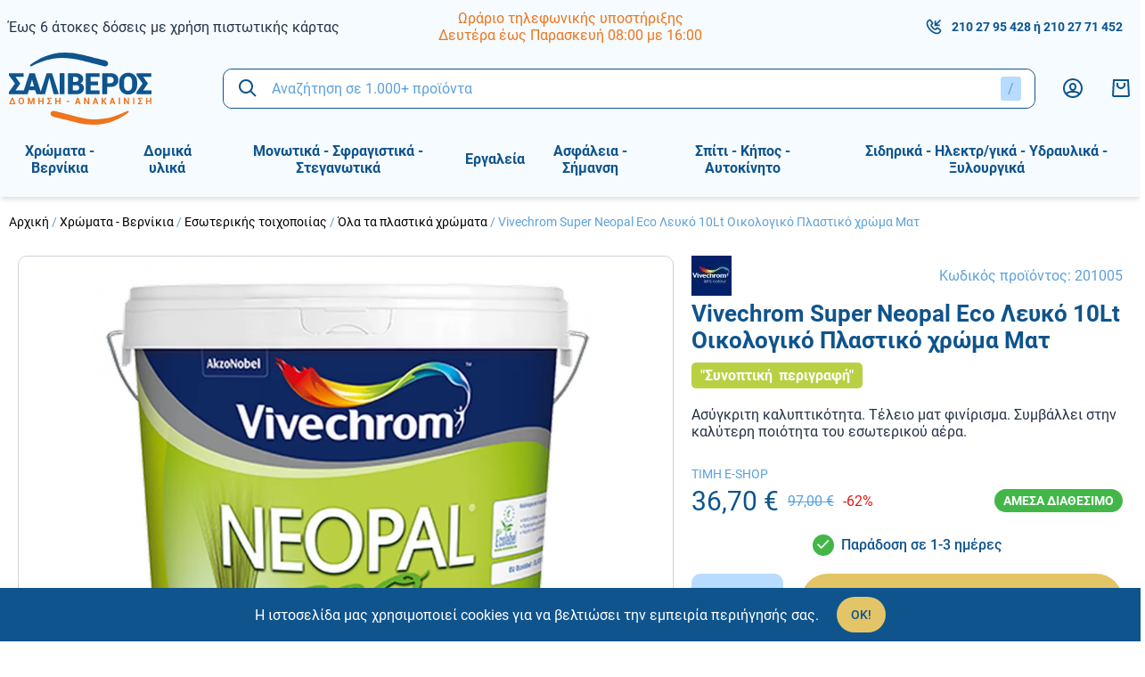

--- FILE ---
content_type: text/html; charset=UTF-8
request_url: https://www.saliverostore.gr/p/vivechrom-super-neopal-eco-lefko-10lt-oikologiko-plastiko-chroma-mat
body_size: 41984
content:
<!DOCTYPE html>
<html lang="el" data-default-locale="el">
    <head>
        <meta charset="utf-8">
        <meta name="viewport" content="width=device-width, initial-scale=1">
        <meta name="locale" content="el">

        <!-- dnd- prefetch -->
        <link rel="dns-prefetch" href="//www.google-analytics.com" />
        <link rel="dns-prefetch" href="//stats.g.doubleclick.net" />
        
        <!-- CSRF Token -->
        <meta name="csrf-token" content="6WWF2WEC3AuVPkOUUPFqPUJpIXjRVOA80YucNQqS">

        <!-- Metatags -->
        <link rel="apple-touch-icon" sizes="180x180" href="/icons/apple-touch-icon.png">
        <link rel="icon" type="image/png" sizes="32x32" href="/icons/favicon-32x32.png">
        <link rel="icon" type="image/png" sizes="16x16" href="/icons/favicon-16x16.png">
        <link rel="manifest" href="/icons/site.webmanifest">
        <link rel="mask-icon" href="/icons/safari-pinned-tab.svg" color="#5bbad5">
        <link rel="shortcut icon" href="/icons/favicon.ico">
        <meta name="msapplication-TileColor" content="#da532c">
        <meta name="msapplication-TileImage" content="/icons/mstile-144x144.png">
        <meta name="msapplication-config" content="/icons/browserconfig.xml">
        <meta name="theme-color" content="#ffffff">
        <meta name="facebook-domain-verification" content="jq0avqq0g01grlonfghrzsys7fktn1" />
        <link rel="canonical" href="https://www.saliverostore.gr/p/vivechrom-super-neopal-eco-lefko-10lt-oikologiko-plastiko-chroma-mat" />
<meta property="description" name="description" content="Ασύγκριτη καλυπτικότητα. Τέλειο ματ φινίρισμα. Συμβάλλει στην καλύτερη ποιότητα του εσωτερικού αέρα." />
<meta property="og:description" name="og:description" content="Ασύγκριτη καλυπτικότητα. Τέλειο ματ φινίρισμα. Συμβάλλει στην καλύτερη ποιότητα του εσωτερικού αέρα." />
<meta property="og:image" name="og:image" content="[]" />
<meta property="og:site_name" name="og:site_name" content="Salivero Store" />
<meta property="og:title" name="og:title" content="Vivechrοm Super Νeοpal Eco Λευκό 10Lt  Οικολογικό Πλαστικό χρώμα Ματ | Salivero Store" />
<meta property="og:type" name="og:type" content="product" />
<meta property="og:url" name="og:url" content="https://www.saliverostore.gr/p/vivechrom-super-neopal-eco-lefko-10lt-oikologiko-plastiko-chroma-mat" />
<title>Vivechrοm Super Νeοpal Eco Λευκό 10Lt  Οικολογικό Πλαστικό χρώμα Ματ | Salivero Store</title>
<meta property="twitter:card" name="twitter:card" content="summary" />
<meta property="twitter:creator" name="twitter:creator" content="@netstudio" />
<meta property="twitter:description" name="twitter:description" content="Ασύγκριτη καλυπτικότητα. Τέλειο ματ φινίρισμα. Συμβάλλει στην καλύτερη ποιότητα του εσωτερικού αέρα." />
<meta property="twitter:image" name="twitter:image" content="[]" />
<meta property="twitter:title" name="twitter:title" content="Vivechrοm Super Νeοpal Eco Λευκό 10Lt  Οικολογικό Πλαστικό χρώμα Ματ | Salivero Store" />
<meta property="twitter:url" name="twitter:url" content="https://www.saliverostore.gr/p/vivechrom-super-neopal-eco-lefko-10lt-oikologiko-plastiko-chroma-mat" />

        <!-- alternate hreflangs -->
        

        <!-- Styles -->
        <link href="/css/app.css?id=c5aa894601b5d2b99a79" rel="stylesheet">

        
        <!-- Scripts -->
        <script defer src="/js/app.js?id=879a27031e061a5ba4df"></script>

        
        
                <script nonce="iKr8MF49ugeQIaR50SKNNgpFRl9If7Qi">(function(w,d,l){"use strict";w[l]=w[l]||[],w[l].push({event:"insights.js"});
        var i=d.getElementsByTagName('script')[0],n=d.createElement('script');n.async=true,
        n.src="https://insights.saliverostore.gr/insights.js?l="+l,i.parentNode.insertBefore(n,i)
        })(window,document,'dataLayer');</script>
        
        <script async src="https://www.googletagmanager.com/gtag/js?id=UA-193958931-1"></script>
        <script nonce="iKr8MF49ugeQIaR50SKNNgpFRl9If7Qi">
            window.dataLayer = window.dataLayer || [];
            function gtag(){dataLayer.push(arguments);}
            gtag('js', new Date());
            gtag('config', 'UA-193958931-1', {
                'site_speed_sample_rate': 100,
                'cookie_flags': 'secure;samesite=none'
            });
            var GA_MEASUREMENT_ID = 'UA-193958931-1';
        </script>

        
        <!-- Google Tag Manager -->
        <script nonce="iKr8MF49ugeQIaR50SKNNgpFRl9If7Qi">(function(w,d,s,l,i){w[l]=w[l]||[];w[l].push({'gtm.start':
        new Date().getTime(),event:'gtm.js'});var f=d.getElementsByTagName(s)[0],
        j=d.createElement(s),dl=l!='dataLayer'?'&l='+l:'';j.async=true;j.src=
        'https://www.googletagmanager.com/gtm.js?id='+i+dl;f.parentNode.insertBefore(j,f);
        })(window,document,'script','dataLayer','GTM-TB2ZV38');</script>
        <!-- End Google Tag Manager -->

            </head>
    <body>
        <!-- Google Tag Manager (noscript) -->
        <noscript><iframe src="https://www.googletagmanager.com/ns.html?id=GTM-TB2ZV38"
        height="0" width="0" style="display:none;visibility:hidden"></iframe></noscript>
        <!-- End Google Tag Manager (noscript) -->
        <svg class="hidden" data-async="/icons.svg?id=82b0f26cae4a22ed0656" />

                <header class="bg-header print:hidden sticky top-0 z-90 shadow-md">
            <div class="container mx-auto px-10 pb-55 lg:pb-0">
                <div class="top-bar hidden lg:flex items-center justify-between py-10">
                    <div class="w-1/3">
                        <div class="block block--top-left">
        <div class="block--content">
        <p><a href="/tropoi-apostolis">Έως 6 άτοκες δόσεις με χρήση πιστωτικής κάρτας</a></p>
    </div>
</div>
                    </div>

                    <div class="w-1/3">
                        <div class="block block--top-center">
        <div class="block--content">
        <ul style="text-align: center;">
<li style="color: #ee741d;"><a href="/contact">Ωράριο τηλεφωνικής υποστήριξης</a></li>
<li style="color: #ee741d;"><a href="/contact">Δευτέρα έως Παρασκευή 08:00 με 16:00</a></li>
</ul>
    </div>
</div>
                    </div>

                    <div class="w-1/3 text-primary-lighter text-tiny flex justify-end">
                        <div class="text-primary text-small font-bold flex items-center mr-10"><svg class="fill-current mr-10" width="20" xmlns="http://www.w3.org/2000/svg" viewBox="0 0 24 24"><path fill-rule="evenodd" d="M8.22 2.729c.555.548 1.44 1.685 2.755 3.525.585.65.4 1.386-.118 2.084a5.453 5.453 0 01-.436.508 14.89 14.89 0 01-.28.285l-.767.768c-.1.1.586 1.47 1.917 2.803 1.33 1.331 2.7 2.018 2.801 1.917l.767-.767c.422-.422.645-.626.952-.827.638-.42 1.335-.533 1.922-.008 1.917 1.372 3.002 2.213 3.534 2.765 1.037 1.078.9 2.736.006 3.682-.31.328-.704.722-1.169 1.17-2.811 2.813-8.745 1.101-13.293-3.45C2.263 12.63.551 6.695 3.358 3.888c.503-.512.67-.678 1.16-1.161.913-.9 2.648-1.041 3.703 0zm-2.3 1.424c-.483.476-.642.635-1.144 1.145-1.804 1.805-.423 6.595 3.45 10.471 3.87 3.875 8.66 5.257 10.478 3.438.457-.441.83-.815 1.117-1.118.208-.22.245-.671.006-.92-.397-.412-1.37-1.17-3.05-2.377a6.856 6.856 0 00-.505.474l-.766.767c-1.303 1.303-3.521.192-5.629-1.917-2.109-2.111-3.219-4.329-1.916-5.632l.766-.766c.123-.123.18-.18.246-.25.092-.097.167-.182.228-.257-1.166-1.623-1.958-2.637-2.385-3.06-.22-.217-.714-.177-.896.002zm14.373-1.86l1.414 1.414L16.414 9H20v2h-7V4h2v3.586l5.293-5.293z"/></svg>
                            <a href="tel:2102795428">210 27 95 428</a>
                                                        &nbsp;ή&nbsp;
                            <a href="tel:2102771452">210 27 71 452</a>
                                                    </div>
                        
                          
                    </div>
                </div>

                <div class="relative z-50 py-10 lg:py-0 flex items-center justify-between">
                    <span id="navigation-btn" class="lg:hidden"></span>

                    <div class="w-100 lg:w-1/6">
                        <a aria-label="logo" href="/"><?xml version="1.0" encoding="utf-8"?>
<!-- Generator: Adobe Illustrator 25.0.0, SVG Export Plug-In . SVG Version: 6.00 Build 0)  -->
<svg class="fill-current text-white w-100 md:w-130 lg:w-160" version="1.1" id="Layer_1" xmlns="http://www.w3.org/2000/svg" xmlns:xlink="http://www.w3.org/1999/xlink" x="0px" y="0px"
	 viewBox="0 0 145.2 73.2" style="enable-background:new 0 0 145.2 73.2;" xml:space="preserve">
<style type="text/css">
	.st4{fill-rule:evenodd;clip-rule:evenodd;fill:#0F548D;}
	.st5{fill-rule:evenodd;clip-rule:evenodd;fill:#EE741D;}
	.st6{fill:#0F548D;}
	.st7{fill:#EE741D;}
</style>
<g>
	<path class="st4" d="M98.1,8c4.9,1.5,3.3,7.2-1.6,5.7c0,0,0,0,0,0c-13.1-3.2-10-2.5-23.1-5.7c-23.8-5.9-36.9-0.4-50.7,5.9
		c-0.4,0.2-0.8,0-1.1-0.3c-0.2-0.4-0.1-0.8,0.2-1.1c10.6-7.7,26.4-16.8,53-10.2C87.9,5.5,84.9,4.8,98.1,8C98,8,98.1,8,98.1,8L98.1,8
		z"/>
	<path class="st5" d="M45.3,65.1C40.4,63.6,42,58,47,59.5c0,0,0,0,0,0c13.1,3.2,10,2.5,23.1,5.7c23.8,5.9,36.9,0.4,50.7-5.9
		c0.4-0.2,0.8,0,1.1,0.3c0.2,0.4,0.1,0.8-0.2,1.1c-10.6,7.7-26.4,16.8-53,10.2C55.5,67.7,58.5,68.4,45.3,65.1
		C45.4,65.2,45.3,65.1,45.3,65.1L45.3,65.1z"/>
	<polygon class="st6" points="11.5,31.5 6.7,38.4 15.2,38.4 15.2,42.2 0,42.2 0,40 6.2,31.4 0,23.1 0,20.9 15,20.9 15,24.7
		6.8,24.7 11.5,31.3 11.5,31.5 	"/>
	<path class="st6" d="M26.7,38.1h-6.4l-1.2,4.2h-5.2l7-21.4h2.7v0l0,0h2.7l7,21.4h-5.2L26.7,38.1L26.7,38.1z M21.5,34.3h4.1l-2-6.6
		h-0.1L21.5,34.3L21.5,34.3z"/>
	<polygon class="st6" points="36.8,42.2 31.6,42.2 38.5,20.9 43.9,20.9 50.8,42.2 45.6,42.2 41.5,26.7 41.2,25.4 41.2,25.4
		40.9,26.6 36.8,42.2 	"/>
	<polygon class="st6" points="56.6,42.2 51.7,42.2 51.7,20.9 56.6,20.9 56.6,42.2 	"/>
	<path class="st6" d="M60.2,42.2V20.9h7c2.7,0,4.7,0.5,6.2,1.5c1.5,1,2.2,2.5,2.2,4.4c0,1-0.2,1.9-0.7,2.7c-0.5,0.8-1.2,1.4-2.2,1.8
		c1.3,0.3,2.2,0.8,2.8,1.7c0.6,0.9,0.9,1.9,0.9,3c0,2.1-0.7,3.7-2.1,4.7c-1.4,1.1-3.4,1.6-6,1.6H60.2L60.2,42.2z M65.2,33.1v5.4h3.2
		c1.1,0,1.9-0.2,2.4-0.6c0.5-0.4,0.8-1.1,0.8-1.9c0-0.9-0.2-1.6-0.7-2.1c-0.5-0.5-1.2-0.7-2.3-0.7h-0.2H65.2L65.2,33.1z M65.2,29.8
		h2c1.2,0,2.1-0.2,2.7-0.6c0.6-0.4,0.9-1,0.9-1.9c0-0.9-0.3-1.6-0.9-2c-0.6-0.4-1.4-0.6-2.6-0.6h-2V29.8L65.2,29.8z"/>
	<polygon class="st6" points="90.8,33.1 83.3,33.1 83.3,38.4 92.3,38.4 92.3,42.2 78.3,42.2 78.3,20.9 92.4,20.9 92.4,24.7
		83.3,24.7 83.3,29.3 90.8,29.3 90.8,33.1 	"/>
	<path class="st6" d="M100.1,34.9v7.3h-5V20.9h8.2c2.5,0,4.5,0.6,6,1.9c1.5,1.3,2.2,3,2.2,5.1c0,2.1-0.7,3.8-2.2,5.1
		c-1.5,1.3-3.5,1.9-6,1.9H100.1L100.1,34.9z M100.1,31.1h3.2c1.1,0,1.9-0.3,2.5-0.9c0.6-0.6,0.9-1.4,0.9-2.3c0-1-0.3-1.7-0.8-2.3
		c-0.6-0.6-1.4-0.9-2.5-0.9h-3.2V31.1L100.1,31.1z"/>
	<path class="st6" d="M130.5,33.5c0,2.6-0.8,4.8-2.5,6.5c-1.7,1.7-3.9,2.6-6.5,2.6c-2.7,0-4.9-0.9-6.6-2.6c-1.7-1.7-2.5-3.9-2.5-6.5
		v-3.9c0-2.6,0.8-4.8,2.5-6.5c1.7-1.7,3.9-2.6,6.6-2.6c2.7,0,4.9,0.9,6.6,2.6c1.7,1.7,2.5,3.9,2.5,6.5V33.5L130.5,33.5z M125.5,29.6
		c0-1.5-0.4-2.8-1.1-3.8c-0.7-1-1.7-1.5-3-1.5c-1.3,0-2.4,0.5-3.1,1.5c-0.7,1-1.1,2.2-1.1,3.8v3.9c0,1.5,0.4,2.8,1.1,3.8
		c0.7,1,1.8,1.5,3.1,1.5c1.3,0,2.3-0.5,3-1.5c0.7-1,1.1-2.2,1.1-3.8V29.6L125.5,29.6z"/>
	<polygon class="st6" points="141.5,31.5 136.7,38.4 145.2,38.4 145.2,42.2 130,42.2 130,40 136.2,31.4 130,23.1 130,20.9 145,20.9
		145,24.7 136.8,24.7 141.5,31.3 141.5,31.5 	"/>
	<path class="st7" d="M2.8,45.8h1.4l2.6,6.6H0.1L2.8,45.8L2.8,45.8z M1.9,51.4H5l-1.5-4h0L1.9,51.4L1.9,51.4z M15.4,49.7
		c0,0.8-0.3,1.5-0.8,2c-0.5,0.5-1.2,0.8-2,0.8c-0.8,0-1.5-0.3-2-0.8c-0.5-0.5-0.8-1.2-0.8-2v-1.2c0-0.8,0.3-1.5,0.8-2
		c0.5-0.5,1.2-0.8,2-0.8c0.8,0,1.5,0.3,2,0.8c0.5,0.5,0.8,1.2,0.8,2V49.7L15.4,49.7z M14.1,48.5c0-0.5-0.1-0.9-0.4-1.3
		c-0.3-0.3-0.6-0.5-1.1-0.5c-0.4,0-0.8,0.2-1.1,0.5c-0.3,0.3-0.4,0.8-0.4,1.3v1.2c0,0.5,0.1,1,0.4,1.3c0.3,0.3,0.6,0.5,1.1,0.5
		c0.5,0,0.8-0.2,1.1-0.5c0.3-0.3,0.4-0.8,0.4-1.3V48.5L14.1,48.5z M22.6,50.7L22.6,50.7l1.7-4.9h1.7v6.6h-1.3v-4.5l0,0l-1.6,4.5
		h-0.9l-1.6-4.5l0,0v4.5h-1.3v-6.6h1.7L22.6,50.7L22.6,50.7z M35.3,52.4H34v-2.8h-2.7v2.8H30v-6.6h1.3v2.9H34v-2.9h1.3V52.4
		L35.3,52.4z M42.4,49.1l-1.7,2.3h2.9v1h-4.7v-0.7l2-2.6l-2-2.6v-0.7h4.6v1h-2.8L42.4,49.1L42.4,49.1L42.4,49.1z M52.6,52.4h-1.3
		v-2.8h-2.7v2.8h-1.3v-6.6h1.3v2.9h2.7v-2.9h1.3V52.4L52.6,52.4z M61.5,50.1h-2.7v-1h2.7V50.1L61.5,50.1z M71.3,51h-2.2l-0.4,1.4
		h-1.4l2.2-6.6h1.4l2.2,6.6h-1.4L71.3,51L71.3,51z M69.5,50H71l-0.7-2.3h0L69.5,50L69.5,50z M81.8,52.4h-1.3L77.8,48l0,0v4.5h-1.3
		v-6.6h1.3l2.7,4.5l0,0v-4.5h1.3V52.4L81.8,52.4z M89.3,51h-2.2l-0.4,1.4h-1.4l2.2-6.6h1.4l2.2,6.6h-1.4L89.3,51L89.3,51z M87.4,50
		h1.5l-0.7-2.3h0L87.4,50L87.4,50z M96.2,49.7h-0.5v2.8h-1.3v-6.6h1.3v2.7h0.4l1.8-2.7h1.6l-2.3,3.1l2.5,3.6h-1.7L96.2,49.7
		L96.2,49.7z M106.5,51h-2.2l-0.4,1.4h-1.4l2.2-6.6h1.4l2.2,6.6H107L106.5,51L106.5,51z M104.7,50h1.5l-0.7-2.3h0L104.7,50L104.7,50
		z M113.1,52.4h-1.3v-6.6h1.3V52.4L113.1,52.4z M122.4,52.4h-1.3l-2.7-4.5l0,0v4.5h-1.3v-6.6h1.3l2.7,4.5l0,0v-4.5h1.3V52.4
		L122.4,52.4z M127.8,52.4h-1.3v-6.6h1.3V52.4L127.8,52.4z M134.9,49.1l-1.7,2.3h2.9v1h-4.7v-0.7l2-2.6l-2-2.6v-0.7h4.6v1h-2.8
		L134.9,49.1L134.9,49.1L134.9,49.1z M145.1,52.4h-1.3v-2.8H141v2.8h-1.3v-6.6h1.3v2.9h2.7v-2.9h1.3V52.4L145.1,52.4z"/>
</g>
</svg>
</a>
                    </div>

                     <div class="flex-1 lg:mx-30 absolute z-50 left-0 top-full w-full lg:w-auto lg:relative border border-primary rounded-lg">
    <div data-search class="search relative z-50">
        <form method="get" action="https://www.saliverostore.gr/search">
             <div>
    <div class="bg-white rounded-lg px-15 flex items-center">

        <input
            type="text"
            class="block bg-transparent border-none outline-none w-full py-10 md:py-12 placeholder-primary-lighter "
            title="Αναζήτηση" id="searchField" required="required" data-error-message="Εισάγετε τουλάχιστον μία λέξη" placeholder="Αναζήτηση σε 1.000+ προϊόντα" name="query" value=""
            />

        <a href="#" class="hover:text-highlight invisible" data-speech-clear>
                    <svg class="fill-current" width="24" xmlns="http://www.w3.org/2000/svg" viewBox="0 0 18 18"><path fill-rule="evenodd" d="M14.834 4.227L10.06 9l4.773 4.773-1.061 1.06L9 10.062l-4.773 4.773-1.06-1.061L7.938 9 3.166 4.227l1.061-1.06L9 7.938l4.773-4.773 1.06 1.061z"/></svg>                </a>

                <button title="Αναζήτηση" class="order-first text-primary hover:text-highlight mr-15" type="submit"><svg class="fill-current" width="24" xmlns="http://www.w3.org/2000/svg" viewBox="0 0 24 24"><path fill-rule="evenodd" d="M10 2a8 8 0 016.32 12.905l5.387 5.388-1.414 1.414-5.388-5.386A8 8 0 1110 2zm0 2a6 6 0 100 12 6 6 0 000-12z"/></svg></button>

                <div class="bg-primary-lightest rounded py-4 px-8 text-primary-lighter hint--bottom-left hint--rounded"
                    aria-label="Πατήστε &#039;/&#039; για να εστιάσετε στην αναζήτηση">/</div>

        
    </div>
    </div>
 
        </form>

        <script nonce="iKr8MF49ugeQIaR50SKNNgpFRl9If7Qi" >
            let searchExamples = [
                                ("Αναζήτηση σε 1.000+ προϊόντα").replace(/&#039;/g, "'"),
                                                    ("Ό, τι κι αν ψάχνεις, γράψ&#039; το εδώ...").replace(/&#039;/g, "'"),
                                    ("Ψάχνω για...").replace(/&#039;/g, "'"),
                            ]
        </script>

        <script nonce="iKr8MF49ugeQIaR50SKNNgpFRl9If7Qi" src="/js/superplaceholder.js"></script>
        <div data-search-autocomplete class="search-autocomplete"></div>
    </div>
</div>
 

                    <div class="flex items-center justify-between">
                        <div class="hidden lg:flex mr-30">
                            <a aria-label="Λογαριασμός" rel="nofollow" class="text-primary hover:text-orange" href="https://www.saliverostore.gr/login"><svg class="fill-current" width="24" xmlns="http://www.w3.org/2000/svg" viewBox="0 0 24 24"><path fill-rule="evenodd" d="M12 1c6.075 0 11 4.925 11 11s-4.925 11-11 11S1 18.075 1 12 5.925 1 12 1zm0 16c-3.57 0-5.672.687-5.965 1.74A8.966 8.966 0 0012 21a8.966 8.966 0 005.964-2.26C17.672 17.687 15.569 17 12 17zm0-14a9 9 0 00-7.4 14.125C5.728 15.638 8.372 15 12 15c3.629 0 6.273.638 7.4 2.124A9 9 0 0012 3zm0 3c2.414 0 4 1.922 4 4.2 0 3.28-1.782 4.8-4 4.8-2.24 0-4-1.573-4-5 0-2.244 1.58-4 4-4zm0 2c-1.266 0-2 .816-2 2 0 2.27.818 3 2 3 1.178 0 2-.702 2-2.8 0-1.25-.784-2.2-2-2.2z"/></svg></a>
                        </div>

                        

                                                 <div id="cart-summary" data-cart="summary" class="relative z-10">
    <div class="text-primary">
        <svg class="fill-current" width="24" xmlns="http://www.w3.org/2000/svg" viewBox="0 0 24 24"><path fill-rule="evenodd" d="M20.946 2l.994 17.89a2 2 0 01-1.886 2.107l-.111.003H4.057a2 2 0 01-2-2c0-.055 0-.055.003-.11L3.054 2h17.892zm-1.892 2H4.946l-.889 16h15.886l-.889-16zM9 6v2.5c0 1.248 1.385 2.5 3 2.5s3-1.252 3-2.5V6h2v2.5c0 2.4-2.323 4.5-5 4.5s-5-2.1-5-4.5V6h2z"/></svg>
            </div>

    </div>
 
                                            </div>
                </div>
            </div>

            <div id="navigation" class="hidden lg:block">
                <div class="container mx-auto px-10 flex justify-start relative z-40">
                    <div class="w-full flex-none">
                         <ul class="menu ">
            <li class="parent">
            <a class="goniki" href="https://www.saliverostore.gr/c/chromata-vernikia"><span class="category-text">Χρώματα - Βερνίκια</span></a>
                        <div class="submenu">
                <div class="submenu-scroll">
                    <div class="container mx-auto px-10">
                        <ul>
            <li class="parent main">
            <a href="https://www.saliverostore.gr/c/esoterikis-toichopoiias">Εσωτερικής τοιχοποιίας</a>

                            <ul>
            <li class="">
            <a href="https://www.saliverostore.gr/c/ola-ta-plastika-chromata">Όλα τα πλαστικά χρώματα</a>

                    </li>
            <li class="">
            <a href="https://www.saliverostore.gr/c/oikologika-chromata">Οικολογικά χρώματα</a>

                    </li>
            <li class="">
            <a href="https://www.saliverostore.gr/c/antimouchlika-chromata">Αντιμουχλικά χρώματα</a>

                    </li>
            <li class="">
            <a href="https://www.saliverostore.gr/c/ypostromata-astaria">Υποστρώματα - Αστάρια</a>

                    </li>
            <li class="">
            <a href="https://www.saliverostore.gr/c/technotropies">Τεχνοτροπίες</a>

                    </li>
            <li class="">
            <a href="https://www.saliverostore.gr/c/eidika-chromata">Ειδικά χρώματα</a>

                    </li>
    </ul>
                    </li>
            <li class="parent main">
            <a href="https://www.saliverostore.gr/c/exoterikis-toichopoiias">Εξωτερικής τοιχοποιίας</a>

                            <ul>
            <li class="">
            <a href="https://www.saliverostore.gr/c/ola-ta-akrylika-chromata">Όλα τα ακρυλικά χρώματα</a>

                    </li>
            <li class="">
            <a href="https://www.saliverostore.gr/c/monotika-akrylika">Μονωτικά ακρυλικά</a>

                    </li>
            <li class="">
            <a href="https://www.saliverostore.gr/c/thermomonotika-akrylika">Θερμομονωτικά ακρυλικά</a>

                    </li>
            <li class="">
            <a href="https://www.saliverostore.gr/c/ypostromata-astaria-1">Υποστρώματα - Αστάρια</a>

                    </li>
            <li class="">
            <a href="https://www.saliverostore.gr/c/eidika-chromata-1">Ειδικά χρώματα</a>

                    </li>
            <li class="">
            <a href="https://www.saliverostore.gr/c/oikologika-chromata-1">Οικολογικά χρώματα</a>

                    </li>
    </ul>
                    </li>
            <li class="parent main">
            <a href="https://www.saliverostore.gr/c/xylinon-epifaneion">Ξύλινων επιφανειών</a>

                            <ul>
            <li class="">
            <a href="https://www.saliverostore.gr/c/ripolines-lakes">Ριπολίνες - Λάκες</a>

                    </li>
            <li class="">
            <a href="https://www.saliverostore.gr/c/vernikia">Βερνίκια</a>

                    </li>
            <li class="">
            <a href="https://www.saliverostore.gr/c/vernikia-patomaton">Βερνίκια πατωμάτων</a>

                    </li>
            <li class="">
            <a href="https://www.saliverostore.gr/c/syntiritika-xylou">Συντηρητικά ξύλου</a>

                    </li>
            <li class="">
            <a href="https://www.saliverostore.gr/c/ypostromata-astaria-2">Υποστρώματα - Αστάρια</a>

                    </li>
            <li class="">
            <a href="https://www.saliverostore.gr/c/chromata-epiplopoiias">Χρώματα επιπλοποιίας</a>

                    </li>
            <li class="">
            <a href="https://www.saliverostore.gr/c/vernikochromata-ladompogia-1">Βερνικοχρώματα (Λαδομπογιά)</a>

                    </li>
            <li class="">
            <a href="https://www.saliverostore.gr/c/technotropies-xylou">Τεχνοτροπίες ξύλου</a>

                    </li>
    </ul>
                    </li>
            <li class="parent main">
            <a href="https://www.saliverostore.gr/c/metallikon-epifaneion">Μεταλλικών επιφανειών</a>

                            <ul>
            <li class="">
            <a href="https://www.saliverostore.gr/c/ntoukochromata">Ντουκοχρώματα</a>

                    </li>
            <li class="">
            <a href="https://www.saliverostore.gr/c/sfyrilata">Σφυρήλατα</a>

                    </li>
            <li class="">
            <a href="https://www.saliverostore.gr/c/metallize">Μεταλλιζέ</a>

                    </li>
            <li class="">
            <a href="https://www.saliverostore.gr/c/ypostromata-astaria-3">Υποστρώματα - Αστάρια</a>

                    </li>
            <li class="">
            <a href="https://www.saliverostore.gr/c/eidika-chromata-3">Ειδικά χρώματα</a>

                    </li>
            <li class="">
            <a href="https://www.saliverostore.gr/c/technotropies-1">Τεχνοτροποίες</a>

                    </li>
            <li class="">
            <a href="https://www.saliverostore.gr/c/vernikia-metallon">Βερνίκια μετάλλων</a>

                    </li>
            <li class="">
            <a href="https://www.saliverostore.gr/c/vernikochromata-ladompogia">Βερνικοχρώματα (Λαδομπογιά)</a>

                    </li>
    </ul>
                    </li>
            <li class="parent main">
            <a href="https://www.saliverostore.gr/c/monotika-chromata">Μονωτικά χρώματα</a>

                            <ul>
            <li class="">
            <a href="https://www.saliverostore.gr/c/toichopoiias">Τοιχοποιϊας</a>

                    </li>
            <li class="">
            <a href="https://www.saliverostore.gr/c/taratson">Ταρατσών</a>

                    </li>
            <li class="">
            <a href="https://www.saliverostore.gr/c/ypostromata-astaria-4">Υποστρώματα - Αστάρια</a>

                    </li>
    </ul>
                    </li>
            <li class="parent main">
            <a href="https://www.saliverostore.gr/c/dialytika">Διαλυτικά</a>

                            <ul>
            <li class="">
            <a href="https://www.saliverostore.gr/c/pistoliou">Πιστολιού</a>

                    </li>
            <li class="">
            <a href="https://www.saliverostore.gr/c/pinelou">Πινέλου</a>

                    </li>
            <li class="">
            <a href="https://www.saliverostore.gr/c/polyourethanis">Πολυουρεθάνης</a>

                    </li>
            <li class="">
            <a href="https://www.saliverostore.gr/c/epoxeidikon">Εποξειδικών</a>

                    </li>
            <li class="">
            <a href="https://www.saliverostore.gr/c/skliryntes-alkydikon">Σκληρυντές Αλκυδικών</a>

                    </li>
            <li class="">
            <a href="https://www.saliverostore.gr/c/afairetika-chromatos-remover">Αφαιρετικά χρώματος (Remover)</a>

                    </li>
            <li class="">
            <a href="https://www.saliverostore.gr/c/nitrou">Νίτρου</a>

                    </li>
    </ul>
                    </li>
            <li class="parent main">
            <a href="https://www.saliverostore.gr/c/exeidikevmena-chromata-vernikia">Εξειδικευμένα χρώματα &amp; Βερνίκια</a>

                            <ul>
            <li class="">
            <a href="https://www.saliverostore.gr/c/thermokrasias-kalorifer">Θερμοκρασίας - Καλοριφέρ</a>

                    </li>
            <li class="">
            <a href="https://www.saliverostore.gr/c/petras-2">Πέτρας</a>

                    </li>
            <li class="">
            <a href="https://www.saliverostore.gr/c/plakidion-4">Πλακιδίων</a>

                    </li>
            <li class="">
            <a href="https://www.saliverostore.gr/c/epoxeidika-1">Εποξειδικά</a>

                    </li>
            <li class="">
            <a href="https://www.saliverostore.gr/c/polyourethanika-1">Πολυουρεθανικά</a>

                    </li>
            <li class="">
            <a href="https://www.saliverostore.gr/c/naftiliaka-polyesteres-mouravies">Ναυτιλιακά - Πολυεστέρες - Μουράβιες</a>

                    </li>
            <li class="">
            <a href="https://www.saliverostore.gr/c/pisinas-1">Πισίνας</a>

                    </li>
            <li class="">
            <a href="https://www.saliverostore.gr/c/diagrammisis-1">Διαγράμμισης</a>

                    </li>
            <li class="">
            <a href="https://www.saliverostore.gr/c/gkaraz-1">Γκαράζ</a>

                    </li>
            <li class="">
            <a href="https://www.saliverostore.gr/c/dapedon-1">Δαπέδων</a>

                    </li>
            <li class="">
            <a href="https://www.saliverostore.gr/c/pinakon">Πινάκων</a>

                    </li>
            <li class="">
            <a href="https://www.saliverostore.gr/c/anti-gkrafiti">Αντι-Γκράφιτι</a>

                    </li>
            <li class="">
            <a href="https://www.saliverostore.gr/c/aftoepipedoumena-systimata">Αυτοεπιπεδούμενα &amp; Συστήματα</a>

                    </li>
            <li class="">
            <a href="https://www.saliverostore.gr/c/astaria-kai-proergasia">Αστάρια και προεργασία</a>

                    </li>
            <li class="">
            <a href="https://www.saliverostore.gr/c/polyaspartika-polyourias">Πολυασπαρτικά - Πολυουρίας</a>

                    </li>
            <li class="">
            <a href="https://www.saliverostore.gr/c/yvridika-2">Υβριδικά</a>

                    </li>
    </ul>
                    </li>
            <li class="parent main">
            <a href="https://www.saliverostore.gr/c/voithitika-idi-analos-chromliou">Βοηθητικά είδη - Αναλωσ. χρωμ/λείου</a>

                            <ul>
            <li class="">
            <a href="https://www.saliverostore.gr/c/idi-liansis-gyalismatos">Είδη λείανσης - Γυαλίσματος</a>

                    </li>
            <li class="">
            <a href="https://www.saliverostore.gr/c/prostasia">Προστασία</a>

                    </li>
            <li class="">
            <a href="https://www.saliverostore.gr/c/katharismos">Καθαρισμός</a>

                    </li>
            <li class="">
            <a href="https://www.saliverostore.gr/c/tainies">Ταινίες</a>

                    </li>
            <li class="">
            <a href="https://www.saliverostore.gr/c/silikones-afri-kolles-stokoi">Σιλικόνες - Αφροί - Κόλλες - Στόκοι</a>

                    </li>
            <li class="">
            <a href="https://www.saliverostore.gr/c/sprey-vafis-technika-markadoroi">Σπρέυ, βαφής &amp; τεχνικά - Μαρκαδόροι</a>

                    </li>
    </ul>
                    </li>
            <li class="parent main">
            <a href="https://www.saliverostore.gr/c/ergalia-vafis-axesouar-chromliou">Εργαλεία βαφής - Αξεσουάρ χρωμ/λείου</a>

                            <ul>
            <li class="">
            <a href="https://www.saliverostore.gr/c/rola">Ρολά</a>

                    </li>
            <li class="">
            <a href="https://www.saliverostore.gr/c/pinela">Πινέλα</a>

                    </li>
            <li class="">
            <a href="https://www.saliverostore.gr/c/vourtses">Βούρτσες</a>

                    </li>
            <li class="">
            <a href="https://www.saliverostore.gr/c/skafakia-kontaria-laves">Σκαφάκια- Κοντάρια - Λαβές</a>

                    </li>
            <li class="">
            <a href="https://www.saliverostore.gr/c/pistolia-vafis">Πιστόλια βαφής</a>

                    </li>
            <li class="">
            <a href="https://www.saliverostore.gr/c/spatoules-stokadoroi">Σπάτουλες - Στοκαδόροι</a>

                    </li>
            <li class="">
            <a href="https://www.saliverostore.gr/c/leiantika-kai-trivia-cheiros"> Λειαντικά και Τριβεία χειρός</a>

                    </li>
    </ul>
                    </li>
    </ul>
                    </div>
                </div>
            </div>
                    </li>
            <li class="parent">
            <a class="goniki" href="https://www.saliverostore.gr/c/domika-ylika"><span class="category-text">Δομικά υλικά</span></a>
                        <div class="submenu">
                <div class="submenu-scroll">
                    <div class="container mx-auto px-10">
                        <ul>
            <li class="parent main">
            <a href="https://www.saliverostore.gr/c/oikodomika-ylika">Οικοδομικά υλικά</a>

                            <ul>
            <li class="">
            <a href="https://www.saliverostore.gr/c/adrani-ylika">Αδρανή υλικά</a>

                    </li>
            <li class="">
            <a href="https://www.saliverostore.gr/c/tsimenta">Τσιμέντα</a>

                    </li>
            <li class="">
            <a href="https://www.saliverostore.gr/c/ylika-dapedon">Υλικά δαπέδων</a>

                    </li>
            <li class="">
            <a href="https://www.saliverostore.gr/c/ylika-toichopoiias">Υλικά τοιχοποιίας</a>

                    </li>
            <li class="">
            <a href="https://www.saliverostore.gr/c/ylika-stegis">Υλικά στέγης</a>

                    </li>
            <li class="">
            <a href="https://www.saliverostore.gr/c/oplismos-sidera">Οπλισμός - Σίδερα</a>

                    </li>
            <li class="">
            <a href="https://www.saliverostore.gr/c/ergalia-oikodomis">Εργαλεία οικοδομής</a>

                    </li>
    </ul>
                    </li>
            <li class="parent main">
            <a href="https://www.saliverostore.gr/c/apostraggisi">Αποστράγγιση</a>

                    </li>
            <li class="parent main">
            <a href="https://www.saliverostore.gr/c/xira-domisi">Ξηρά δόμηση</a>

                            <ul>
            <li class="">
            <a href="https://www.saliverostore.gr/c/gypsosanides-tsimentosanides">Γυψοσανίδες - Τσιμεντοσανίδες</a>

                    </li>
            <li class="">
            <a href="https://www.saliverostore.gr/c/plakes-orofis">Πλάκες οροφής</a>

                    </li>
            <li class="">
            <a href="https://www.saliverostore.gr/c/ylika-armologisis">Υλικά αρμολόγησης</a>

                    </li>
            <li class="">
            <a href="https://www.saliverostore.gr/c/metallika-profil">Μεταλλικά προφίλ</a>

                    </li>
            <li class="">
            <a href="https://www.saliverostore.gr/c/exartimata-gypsosanidas">Εξαρτήματα γυψοσανίδας</a>

                    </li>
            <li class="">
            <a href="https://www.saliverostore.gr/c/thyrides">Θυρίδες</a>

                    </li>
    </ul>
                    </li>
            <li class="parent main">
            <a href="https://www.saliverostore.gr/c/porompeton">Πορομπετόν</a>

                            <ul>
            <li class="">
            <a href="https://www.saliverostore.gr/c/porompeton-1">Πορομπετόν</a>

                    </li>
            <li class="">
            <a href="https://www.saliverostore.gr/c/kolles-porompetou">Κόλλες πορομπετού</a>

                    </li>
            <li class="">
            <a href="https://www.saliverostore.gr/c/exartimata-stirixis">Εξαρτήματα στήριξης</a>

                    </li>
    </ul>
                    </li>
            <li class="parent main">
            <a href="https://www.saliverostore.gr/c/kolles-armostokoi">Κόλλες - Αρμόστοκοι</a>

                            <ul>
            <li class="">
            <a href="https://www.saliverostore.gr/c/genikis-chrisis">Γενικής χρήσης</a>

                    </li>
            <li class="">
            <a href="https://www.saliverostore.gr/c/dapedon-xylo-laminate-klp">Δαπέδων (Ξύλο - Laminate κ.λπ)</a>

                    </li>
            <li class="">
            <a href="https://www.saliverostore.gr/c/metallo-charti-derma">Μέταλλο - Χαρτί - Δέρμα</a>

                    </li>
            <li class="">
            <a href="https://www.saliverostore.gr/c/petra-touvlines">Πέτρα - Τουβλίνες</a>

                    </li>
            <li class="">
            <a href="https://www.saliverostore.gr/c/domikis-sygkollisis">Δομικής συγκόλλησης</a>

                    </li>
            <li class="">
            <a href="https://www.saliverostore.gr/c/plakidion">Πλακιδίων</a>

                    </li>
            <li class="">
            <a href="https://www.saliverostore.gr/c/marmaron-graniton-1">Μαρμάρων - Γρανιτών</a>

                    </li>
            <li class="">
            <a href="https://www.saliverostore.gr/c/pyrotouvlon-yalotouvlon-keramidion">Πυρότουβλων - Υαλότουβλων - Κεραμιδιών</a>

                    </li>
            <li class="">
            <a href="https://www.saliverostore.gr/c/thermomonotikon-plakon">Θερμομονωτικών πλακών</a>

                    </li>
            <li class="">
            <a href="https://www.saliverostore.gr/c/porompeton-2">Πορομπετόν</a>

                    </li>
            <li class="">
            <a href="https://www.saliverostore.gr/c/armostokoi-2">Αρμόστοκοι</a>

                    </li>
    </ul>
                    </li>
            <li class="parent main">
            <a href="https://www.saliverostore.gr/c/sovades-epichrismata">Σοβάδες &amp; Επιχρίσματα</a>

                            <ul>
            <li class="">
            <a href="https://www.saliverostore.gr/c/tsimentoeidis-sovades">Τσιμεντοειδείς σοβάδες</a>

                    </li>
            <li class="">
            <a href="https://www.saliverostore.gr/c/pastodeis-sovades">Πάστώδεις σοβάδες</a>

                    </li>
            <li class="">
            <a href="https://www.saliverostore.gr/c/stokoi-spatoularismatos">Στόκοι Σπατουλαρίσματος</a>

                    </li>
            <li class="">
            <a href="https://www.saliverostore.gr/c/proergasia-oplismos">Προεργασία - Οπλισμός </a>

                    </li>
            <li class="">
            <a href="https://www.saliverostore.gr/c/chalaziaka-adrani">Χαλαζιακά - Αδρανή</a>

                    </li>
    </ul>
                    </li>
            <li class="parent main">
            <a href="https://www.saliverostore.gr/c/episkevastika">Επισκευαστικά</a>

                            <ul>
            <li class="">
            <a href="https://www.saliverostore.gr/c/episkevastika-mpetou">Επισκευαστικά μπετού</a>

                    </li>
            <li class="">
            <a href="https://www.saliverostore.gr/c/episkevastika-sovadon">Επισκευαστικά σοβάδων</a>

                    </li>
            <li class="">
            <a href="https://www.saliverostore.gr/c/odostromatos">Οδοστρώματος</a>

                    </li>
    </ul>
                    </li>
            <li class="parent main">
            <a href="https://www.saliverostore.gr/c/konies-dapedon">Κονίες δαπέδων</a>

                            <ul>
            <li class="">
            <a href="https://www.saliverostore.gr/c/tsimentokonies-1">Τσιμεντοκονίες</a>

                    </li>
            <li class="">
            <a href="https://www.saliverostore.gr/c/aftoepipedoumena-1">Αυτοεπιπεδούμενα</a>

                    </li>
            <li class="">
            <a href="https://www.saliverostore.gr/c/skliryntes-epifaneion">Σκληρυντές επιφανειών</a>

                    </li>
            <li class="">
            <a href="https://www.saliverostore.gr/c/epistrosis-diakomisi-prostasia">Επίστρωσης (Διακόμηση - Προστασία)</a>

                    </li>
    </ul>
                    </li>
            <li class="parent main">
            <a href="https://www.saliverostore.gr/c/patites-tsimentokonies-1">Πατητές τσιμεντοκονίες</a>

                            <ul>
            <li class="">
            <a href="https://www.saliverostore.gr/c/tsimentoeidis-1">Τσιμεντοειδείς</a>

                    </li>
            <li class="">
            <a href="https://www.saliverostore.gr/c/pastodeis">Παστώδεις</a>

                    </li>
            <li class="">
            <a href="https://www.saliverostore.gr/c/astaria-patitis">Αστάρια πατητής</a>

                    </li>
            <li class="">
            <a href="https://www.saliverostore.gr/c/vernikia-patitis">Βερνίκια πατητής</a>

                    </li>
            <li class="">
            <a href="https://www.saliverostore.gr/c/oplismi-patitis">Οπλισμοί πατητής</a>

                    </li>
            <li class="">
            <a href="https://www.saliverostore.gr/c/sympliromatika-ylika-chrostikes">Συμπληρωματικά υλικά - Χρωστικές</a>

                    </li>
    </ul>
                    </li>
            <li class="parent main">
            <a href="https://www.saliverostore.gr/c/ypostromata-astaria-veltiotika-prosmikta">Υποστρώματα - Αστάρια - Βελτιωτικά πρόσμικτα</a>

                            <ul>
            <li class="">
            <a href="https://www.saliverostore.gr/c/chalaziaka-astaria">Χαλαζιακά αστάρια</a>

                    </li>
            <li class="">
            <a href="https://www.saliverostore.gr/c/epoxeidika-enesima-stokoi">Εποξειδικά - Ενέσιμα - Στόκοι</a>

                    </li>
            <li class="">
            <a href="https://www.saliverostore.gr/c/ygra-koniamaton-skyrodematos">Υγρά Κονιαμάτων - Σκυροδέματος</a>

                    </li>
            <li class="">
            <a href="https://www.saliverostore.gr/c/ines-polypropylainiou">Ίνες Πολυπροπυλαινίου</a>

                    </li>
    </ul>
                    </li>
    </ul>
                    </div>
                </div>
            </div>
                    </li>
            <li class="parent">
            <a class="goniki" href="https://www.saliverostore.gr/c/monotika-sfragistika-steganotika"><span class="category-text">Μονωτικά - Σφραγιστικά - Στεγανωτικά</span></a>
                        <div class="submenu">
                <div class="submenu-scroll">
                    <div class="container mx-auto px-10">
                        <ul>
            <li class="parent main">
            <a href="https://www.saliverostore.gr/c/thermoprosopsi">Θερμοπρόσοψη</a>

                            <ul>
            <li class="">
            <a href="https://www.saliverostore.gr/c/thermonotikes-plakes">Θερμονωτικές πλάκες</a>

                    </li>
            <li class="">
            <a href="https://www.saliverostore.gr/c/kolles-thermoprosopsis">Κόλλες θερμοπρόσοψης</a>

                    </li>
            <li class="">
            <a href="https://www.saliverostore.gr/c/sovades-thermoprosopsis">Σοβάδες θερμοπρόσοψης</a>

                    </li>
            <li class="">
            <a href="https://www.saliverostore.gr/c/astaria-veltiotika-prosmikta-1">Αστάρια-Βελτιωτικά πρόσμικτα</a>

                    </li>
            <li class="">
            <a href="https://www.saliverostore.gr/c/oplismi-thermoprosopsis">Οπλισμοί θερμοπρόσοψης</a>

                    </li>
            <li class="">
            <a href="https://www.saliverostore.gr/c/exartimata-thermoprosopsis">Εξαρτήματα θερμοπρόσοψης</a>

                    </li>
    </ul>
                    </li>
            <li class="parent main">
            <a href="https://www.saliverostore.gr/c/thermomonosi">Θερμομόνωση</a>

                            <ul>
            <li class="">
            <a href="https://www.saliverostore.gr/c/diogkomeni-polysterini">Διογκομένη πολυστερίνη</a>

                    </li>
            <li class="">
            <a href="https://www.saliverostore.gr/c/exilasmeni-polysterini">Εξηλασμένη πολυστερίνη</a>

                    </li>
            <li class="">
            <a href="https://www.saliverostore.gr/c/petrovamvakas">Πετροβαμβακας</a>

                    </li>
            <li class="">
            <a href="https://www.saliverostore.gr/c/oryktovamvakas">Ορυκτοβάμβακας</a>

                    </li>
            <li class="">
            <a href="https://www.saliverostore.gr/c/ylika-esoterikis-thermomonosis">Υλικά Εσωτερικής Θερμομόνωσης</a>

                    </li>
            <li class="">
            <a href="https://www.saliverostore.gr/c/pastodi-migmata-spatoularismatos-1">Παστώδη Μείγματα Σπατουλαρίσματος </a>

                    </li>
    </ul>
                    </li>
            <li class="parent main">
            <a href="https://www.saliverostore.gr/c/ydromonosi-taratson-domaton">Υδρομόνωση Ταρατσών-Δωμάτων</a>

                            <ul>
            <li class="">
            <a href="https://www.saliverostore.gr/c/akrylikis-vasis">Ακρυλικής βάσης</a>

                    </li>
            <li class="">
            <a href="https://www.saliverostore.gr/c/yvridika">Υβριδικά</a>

                    </li>
            <li class="">
            <a href="https://www.saliverostore.gr/c/polyourethanikis-vasis">Πολυουρεθανικής βάσης</a>

                    </li>
            <li class="">
            <a href="https://www.saliverostore.gr/c/astaria-veltiotika-prosmikta-2">Αστάρια - Βελτιωτικά πρόσμικτα</a>

                    </li>
            <li class="">
            <a href="https://www.saliverostore.gr/c/polyouria">Πολυουρία</a>

                    </li>
            <li class="">
            <a href="https://www.saliverostore.gr/c/asfaltopana-memvranes">Ασφάλτόπανα - Μεμβράνες</a>

                    </li>
            <li class="">
            <a href="https://www.saliverostore.gr/c/tsimentoeidi-monotika">Τσιμεντοειδή μονωτικά</a>

                    </li>
    </ul>
                    </li>
            <li class="parent main">
            <a href="https://www.saliverostore.gr/c/ydromonosi-tichon-toichion">Υδρομόνωση Τοίχων &amp; Τοιχίων</a>

                            <ul>
            <li class="">
            <a href="https://www.saliverostore.gr/c/akrylikis-vasis-1">Ακρυλικής βάσης</a>

                    </li>
            <li class="">
            <a href="https://www.saliverostore.gr/c/yvridika-1">Υβριδικά</a>

                    </li>
            <li class="">
            <a href="https://www.saliverostore.gr/c/polyourethanikis-vasis-1">Πολυουρεθανικής βάσης</a>

                    </li>
            <li class="">
            <a href="https://www.saliverostore.gr/c/astaria-veltiotika-prosmikta-4">Αστάρια - Βελτιωτικά πρόσμικτα</a>

                    </li>
            <li class="">
            <a href="https://www.saliverostore.gr/c/polyouria-1">Πολυουρία</a>

                    </li>
            <li class="">
            <a href="https://www.saliverostore.gr/c/asfaltopana-memvranes-1">Ασφάλτόπανα - Μεμβράνες</a>

                    </li>
            <li class="">
            <a href="https://www.saliverostore.gr/c/tsimentoeidi-monotika-1">Τσιμεντοειδή μονωτικά</a>

                    </li>
    </ul>
                    </li>
            <li class="parent main">
            <a href="https://www.saliverostore.gr/c/sfragistika-silikones-oplismi">Σφραγιστικά-Σιλικόνες-Οπλισμοί</a>

                            <ul>
            <li class="">
            <a href="https://www.saliverostore.gr/c/silikones-mastiches">Σιλικόνες - Μαστίχες</a>

                    </li>
            <li class="">
            <a href="https://www.saliverostore.gr/c/tsimentoeidi-konies">Τσιμεντοειδή - Κονίες</a>

                    </li>
            <li class="">
            <a href="https://www.saliverostore.gr/c/yaloplegmata-yaloyfasmata">Υαλόπλεγματα - Υαλοϋφάσματα</a>

                    </li>
            <li class="">
            <a href="https://www.saliverostore.gr/c/kordonia-armon">Κορδόνια αρμών</a>

                    </li>
    </ul>
                    </li>
            <li class="parent main">
            <a href="https://www.saliverostore.gr/c/adiavrochopiisi">Αδιαβροχοποίηση</a>

                            <ul>
            <li class="">
            <a href="https://www.saliverostore.gr/c/marmaron">Μαρμάρων</a>

                    </li>
            <li class="">
            <a href="https://www.saliverostore.gr/c/plakidion-kai-armon">Πλακιδίων και αρμών</a>

                    </li>
            <li class="">
            <a href="https://www.saliverostore.gr/c/petra-keramidia-pilina">Πέτρα - Κεραμίδια - Πήλινα</a>

                    </li>
            <li class="">
            <a href="https://www.saliverostore.gr/c/sova">Σοβά</a>

                    </li>
            <li class="">
            <a href="https://www.saliverostore.gr/c/mpeton">Μπετόν</a>

                    </li>
            <li class="">
            <a href="https://www.saliverostore.gr/c/yfasmaton">Υφασμάτων</a>

                    </li>
            <li class="">
            <a href="https://www.saliverostore.gr/c/xylou">Ξύλου</a>

                    </li>
            <li class="">
            <a href="https://www.saliverostore.gr/c/gypsosanidon">Γυψοσανίδων</a>

                    </li>
    </ul>
                    </li>
            <li class="parent main">
            <a href="https://www.saliverostore.gr/c/ichomonosi">Ηχομόνωση</a>

                            <ul>
            <li class="">
            <a href="https://www.saliverostore.gr/c/pastodi-migmata-spatoularismatos">Παστώδη Μείγματα Σπατουλαρίσματος </a>

                    </li>
    </ul>
                    </li>
            <li class="parent main">
            <a href="https://www.saliverostore.gr/c/ergalia-monosis-sfragisis">Εργαλεία Μόνωσης - Σφράγισης</a>

                            <ul>
            <li class="">
            <a href="https://www.saliverostore.gr/c/pistolia-proothisis-ylikon-fysiggas">Πιστόλια προώθησης υλικών - Φύσιγγας</a>

                    </li>
    </ul>
                    </li>
    </ul>
                    </div>
                </div>
            </div>
                    </li>
            <li class="parent">
            <a class="goniki" href="https://www.saliverostore.gr/c/ergalia-1"><span class="category-text">Εργαλεία</span></a>
                        <div class="submenu">
                <div class="submenu-scroll">
                    <div class="container mx-auto px-10">
                        <ul>
            <li class="parent main">
            <a href="https://www.saliverostore.gr/c/ilektrika-ergalia">Ηλεκτρικά εργαλεία</a>

                            <ul>
            <li class="">
            <a href="https://www.saliverostore.gr/c/drapana-vidologoi">Δράπανα- Βιδολόγοι</a>

                    </li>
            <li class="">
            <a href="https://www.saliverostore.gr/c/pistoleta">Πιστολέτα</a>

                    </li>
            <li class="">
            <a href="https://www.saliverostore.gr/c/goniaki-trochi">Γωνιακοί τροχοί</a>

                    </li>
            <li class="">
            <a href="https://www.saliverostore.gr/c/trivia">Τριβεία</a>

                    </li>
            <li class="">
            <a href="https://www.saliverostore.gr/c/diskopriona-kai-ergalia-kopis">Δισκοπρίονα και εργαλεία κοπής</a>

                    </li>
            <li class="">
            <a href="https://www.saliverostore.gr/c/skoupes-fysera">Σκούπες - Φυσερά</a>

                    </li>
            <li class="">
            <a href="https://www.saliverostore.gr/c/kompreser-aera-1">Κομπρεσέρ αέρα</a>

                    </li>
            <li class="">
            <a href="https://www.saliverostore.gr/c/polyergalia">Πολυεργαλεία</a>

                    </li>
            <li class="">
            <a href="https://www.saliverostore.gr/c/ilektrosygkolliseis">Ηλεκτροσυγκολλήσεις</a>

                    </li>
            <li class="">
            <a href="https://www.saliverostore.gr/c/seges-spathoseges">Σέγες - Σπαθόσεγες</a>

                    </li>
            <li class="">
            <a href="https://www.saliverostore.gr/c/anadeftires-kai-exartimata">Αναδευτήρες και Εξαρτήματα</a>

                    </li>
    </ul>
                    </li>
            <li class="parent main">
            <a href="https://www.saliverostore.gr/c/ergalia-mpatarias">Εργαλεία Μπαταρίας</a>

                            <ul>
            <li class="">
            <a href="https://www.saliverostore.gr/c/katsavidia-vidologoi">Κατσαβίδια- Βιδολόγοι</a>

                    </li>
            <li class="">
            <a href="https://www.saliverostore.gr/c/pistoleta-1">Πιστολέτα</a>

                    </li>
            <li class="">
            <a href="https://www.saliverostore.gr/c/goniaki-trochi-1">Γωνιακοί τροχοί</a>

                    </li>
            <li class="">
            <a href="https://www.saliverostore.gr/c/trivia-1">Τριβεία</a>

                    </li>
            <li class="">
            <a href="https://www.saliverostore.gr/c/ergalia-kopis-1">Εργαλεία κοπής</a>

                    </li>
            <li class="">
            <a href="https://www.saliverostore.gr/c/fysera-1">Φυσερά</a>

                    </li>
            <li class="">
            <a href="https://www.saliverostore.gr/c/ergalia-kipou-1">Εργαλεία κήπου</a>

                    </li>
            <li class="">
            <a href="https://www.saliverostore.gr/c/mpataries-fortistes">Μπαταρίες Φορτιστές</a>

                    </li>
    </ul>
                    </li>
            <li class="parent main">
            <a href="https://www.saliverostore.gr/c/ergalia-cheiros">Εργαλεία χειρός</a>

                            <ul>
            <li class="">
            <a href="https://www.saliverostore.gr/c/xystres-mystria">Ξύστρες - Μυστριά</a>

                    </li>
            <li class="">
            <a href="https://www.saliverostore.gr/c/pistolia-silikonis-karfotika-pritsinadoroi">Πιστόλια Σιλικόνης, Καρφωτικά, Πριτσιναδόροι</a>

                    </li>
            <li class="">
            <a href="https://www.saliverostore.gr/c/sfyria-skeparnia-variopoules-kalemia">Σφυριά, Σκεπάρνια, Βαριοπούλες, Καλεμια</a>

                    </li>
            <li class="">
            <a href="https://www.saliverostore.gr/c/prionia-sidirou-melaminis-toxota-segatses">Πριόνια (σιδήρου, μελαμίνης, τοξοτά) Σεγάτσες</a>

                    </li>
            <li class="">
            <a href="https://www.saliverostore.gr/c/metrotainies-alfadia">Μετροταινίες - Αλφάδια</a>

                    </li>
            <li class="">
            <a href="https://www.saliverostore.gr/c/moketokoftes-psalidia">Μοκετοκόφτες - Ψαλίδια</a>

                    </li>
            <li class="">
            <a href="https://www.saliverostore.gr/c/katsavidia-allen-torx-limes">Κατσαβίδια - Allen - Torx - Λίμες</a>

                    </li>
            <li class="">
            <a href="https://www.saliverostore.gr/c/karydakia-kleidia-maneles">Καρυδάκια - Κλειδιά - Μανέλες</a>

                    </li>
            <li class="">
            <a href="https://www.saliverostore.gr/c/pensika-psalidia-lamarinas-mpetou">Πενσικά -  Ψαλίδια λαμαρίνας - μπετού</a>

                    </li>
            <li class="">
            <a href="https://www.saliverostore.gr/c/koftes-plakidion">Κόφτες πλακιδίων</a>

                    </li>
            <li class="">
            <a href="https://www.saliverostore.gr/c/tsimpides-ydrkon-koftes-chalknon">Τσιμπίδες υδρ/κων- Κόφτες χαλκ/νων -</a>

                    </li>
            <li class="">
            <a href="https://www.saliverostore.gr/c/machairia-anadeftires-prionolames">Μαχαίρια - Αναδευτήρες - Πριονόλαμες </a>

                    </li>
    </ul>
                    </li>
            <li class="parent main">
            <a href="https://www.saliverostore.gr/c/ergalia-kipou">Εργαλεία κήπου</a>

                            <ul>
            <li class="">
            <a href="https://www.saliverostore.gr/c/chlookoptika-thamnokoptika">Χλοοκοπτικά - Θαμνοκοπτικά</a>

                    </li>
            <li class="">
            <a href="https://www.saliverostore.gr/c/alysopriona">Αλυσοπρίονα</a>

                    </li>
            <li class="">
            <a href="https://www.saliverostore.gr/c/plystika-pistolia-potismatos">Πλυστικά - Πιστόλια ποτίσματος</a>

                    </li>
            <li class="">
            <a href="https://www.saliverostore.gr/c/prionia-kladou-kontaropriona">Πριόνια Κλάδου - Κονταροπρίονα</a>

                    </li>
            <li class="">
            <a href="https://www.saliverostore.gr/c/psekastires-kai-programmatistes-potismatos">Ψεκαστήρες και Προγραμματιστές ποτίσματος</a>

                    </li>
            <li class="">
            <a href="https://www.saliverostore.gr/c/kladeftiria-psalidia-kladou">Κλαδευτήρια - Ψαλίδια κλάδου</a>

                    </li>
            <li class="">
            <a href="https://www.saliverostore.gr/c/imantes-schoinia-sampania">Ιμάντες, Σχοινιά, Σαμπάνια</a>

                    </li>
            <li class="">
            <a href="https://www.saliverostore.gr/c/analosima-ergalion-kipou">Αναλώσιμα εργαλείων κήπου</a>

                    </li>
            <li class="">
            <a href="https://www.saliverostore.gr/c/tsekouria-styliaria-ergalion">Τσεκούρια - Στυλιάρια εργαλίων</a>

                    </li>
            <li class="">
            <a href="https://www.saliverostore.gr/c/ftyaria-tsougkranes-tsapes">Φτυάρια, Τσουγκράνες, Τσάπες</a>

                    </li>
    </ul>
                    </li>
            <li class="parent main">
            <a href="https://www.saliverostore.gr/c/ergalia-kai-organa-metrisis">Εργαλεία και Όργανα Μέτρησης</a>

                            <ul>
            <li class="">
            <a href="https://www.saliverostore.gr/c/metrites-apostaseon">Μετρητές αποστάσεων</a>

                    </li>
            <li class="">
            <a href="https://www.saliverostore.gr/c/leizer-alfadiasmatos-alfadia-psifiaka">Λεϊζερ αλφαδιάσματος - Αλφάδια ψηφιακά</a>

                    </li>
            <li class="">
            <a href="https://www.saliverostore.gr/c/anichneftes-ylikon">Ανιχνευτές υλικών</a>

                    </li>
            <li class="">
            <a href="https://www.saliverostore.gr/c/kameres">Κάμερες</a>

                    </li>
            <li class="">
            <a href="https://www.saliverostore.gr/c/polymetra">Πολύμετρα</a>

                    </li>
            <li class="">
            <a href="https://www.saliverostore.gr/c/exartimata">Εξαρτήματα</a>

                    </li>
            <li class="">
            <a href="https://www.saliverostore.gr/c/thermometra">Θερμόμετρα</a>

                    </li>
    </ul>
                    </li>
            <li class="parent main">
            <a href="https://www.saliverostore.gr/c/antlies-gennitries-ilektrokolliseis">Αντλίες - Γεννήτριες- Ηλεκτροκολλήσεις</a>

                            <ul>
            <li class="">
            <a href="https://www.saliverostore.gr/c/antlies-ypovrychies">Αντλίες υποβρύχιες</a>

                    </li>
            <li class="">
            <a href="https://www.saliverostore.gr/c/antlies-akatharton">Αντλίες ακαθάρτων</a>

                    </li>
            <li class="">
            <a href="https://www.saliverostore.gr/c/antlies-epifanias">Αντλιες επιφανείας</a>

                    </li>
            <li class="">
            <a href="https://www.saliverostore.gr/c/antlies-metaggiseon">Αντλιες μεταγγίσεων</a>

                    </li>
            <li class="">
            <a href="https://www.saliverostore.gr/c/gennitries-monofasikes">Γεννήτριες μονοφασικές</a>

                    </li>
            <li class="">
            <a href="https://www.saliverostore.gr/c/gennitries-trifasikes">Γεννήτριες τριφασικές</a>

                    </li>
            <li class="">
            <a href="https://www.saliverostore.gr/c/ilektrokolliseis-ilektrodia">Ηλεκτροκολλήσεις - Ηλεκτρόδια</a>

                    </li>
    </ul>
                    </li>
            <li class="parent main">
            <a href="https://www.saliverostore.gr/c/ergalia-synergiou-aeras-aerio">Εργαλεία Συνεργείου - Αέρας- Αέριο</a>

                            <ul>
            <li class="">
            <a href="https://www.saliverostore.gr/c/ergalia-synergiou">Εργαλεία συνεργείου</a>

                    </li>
            <li class="">
            <a href="https://www.saliverostore.gr/c/kompreser-aera-2">Κομπρεσερ αέρα</a>

                    </li>
            <li class="">
            <a href="https://www.saliverostore.gr/c/ergalia-aera">Εργαλεία αέρα</a>

                    </li>
            <li class="">
            <a href="https://www.saliverostore.gr/c/exartimata-aera">Εξαρτήματα αέρα</a>

                    </li>
    </ul>
                    </li>
            <li class="parent main">
            <a href="https://www.saliverostore.gr/c/analosima-ergalion">Αναλώσιμα εργαλείων</a>

                            <ul>
            <li class="">
            <a href="https://www.saliverostore.gr/c/exartimata-diatrisis">Εξαρτήματα διάτρησης</a>

                    </li>
            <li class="">
            <a href="https://www.saliverostore.gr/c/potirotrypana">Ποτηροτρύπανα</a>

                    </li>
            <li class="">
            <a href="https://www.saliverostore.gr/c/diskoi-kopis-liansis">Δίσκοι κοπής , λείανσης</a>

                    </li>
            <li class="">
            <a href="https://www.saliverostore.gr/c/exartimata-liansis-gyalismatos">Εξαρτήματα λείανσης -Γυαλίσματος</a>

                    </li>
            <li class="">
            <a href="https://www.saliverostore.gr/c/exartimata-segas-spathosegas">Εξαρτήματα σέγας, σπαθόσεγας</a>

                    </li>
            <li class="">
            <a href="https://www.saliverostore.gr/c/set-ergalion">Σετ εργαλείων</a>

                    </li>
            <li class="">
            <a href="https://www.saliverostore.gr/c/exartimata-aloifadoron">Εξαρτήματα αλοιφαδόρων</a>

                    </li>
            <li class="">
            <a href="https://www.saliverostore.gr/c/analosima-karfotikon">Αναλώσιμα Καρφωτικών</a>

                    </li>
    </ul>
                    </li>
            <li class="parent main">
            <a href="https://www.saliverostore.gr/c/venzinokinita-ergalia">Βενζινοκίνητα εργαλεία</a>

                    </li>
            <li class="parent main">
            <a href="https://www.saliverostore.gr/c/ergalia-oikodomon">Εργαλεία Οικοδόμων</a>

                            <ul>
            <li class="">
            <a href="https://www.saliverostore.gr/c/anadeftires">Αναδευτήρες</a>

                    </li>
    </ul>
                    </li>
            <li class="parent main">
            <a href="https://www.saliverostore.gr/c/ergalia-gypsosanidas">Εργαλεία Γυψοσανίδας</a>

                    </li>
    </ul>
                    </div>
                </div>
            </div>
                    </li>
            <li class="parent">
            <a class="goniki" href="https://www.saliverostore.gr/c/asfaleia-simansi"><span class="category-text">Ασφάλεια - Σήμανση</span></a>
                        <div class="submenu">
                <div class="submenu-scroll">
                    <div class="container mx-auto px-10">
                        <ul>
            <li class="parent main">
            <a href="https://www.saliverostore.gr/c/asfaleia">Ασφάλεια</a>

                            <ul>
            <li class="">
            <a href="https://www.saliverostore.gr/c/papoutsia-galotses">Παπούτσια, Γαλότσες</a>

                    </li>
            <li class="">
            <a href="https://www.saliverostore.gr/c/maskes-kai-antallaktika">Μάσκες και ανταλλακτικά</a>

                    </li>
            <li class="">
            <a href="https://www.saliverostore.gr/c/rouchismos-epigonatides">Ρουχισμός, Επιγονατίδες</a>

                    </li>
            <li class="">
            <a href="https://www.saliverostore.gr/c/gantia">Γάντια</a>

                    </li>
            <li class="">
            <a href="https://www.saliverostore.gr/c/gyalia-otoaspides-krani">Γυαλιά, Ωτοασπίδες, Κράνη</a>

                    </li>
    </ul>
                    </li>
            <li class="parent main">
            <a href="https://www.saliverostore.gr/c/simansi">Σήμανση</a>

                            <ul>
            <li class="">
            <a href="https://www.saliverostore.gr/c/metallikes-pinakides">Μεταλλικές πινακίδες</a>

                    </li>
            <li class="">
            <a href="https://www.saliverostore.gr/c/aftokollita">Αυτοκόλλητα</a>

                    </li>
            <li class="">
            <a href="https://www.saliverostore.gr/c/endixeis">Ενδείξεις </a>

                    </li>
            <li class="">
            <a href="https://www.saliverostore.gr/c/tainies-kai-anaklastika">Ταινίες και Ανακλαστικά</a>

                    </li>
    </ul>
                    </li>
    </ul>
                    </div>
                </div>
            </div>
                    </li>
            <li class="parent">
            <a class="goniki" href="https://www.saliverostore.gr/c/spiti-kipos-aftokinito"><span class="category-text">Σπίτι - Κήπος - Αυτοκίνητο</span></a>
                        <div class="submenu">
                <div class="submenu-scroll">
                    <div class="container mx-auto px-10">
                        <ul>
            <li class="parent main">
            <a href="https://www.saliverostore.gr/c/skales">Σκάλες</a>

                            <ul>
            <li class="">
            <a href="https://www.saliverostore.gr/c/oikiakes">Οικιακές</a>

                    </li>
            <li class="">
            <a href="https://www.saliverostore.gr/c/epaggelmatikes">Επαγγελματικές</a>

                    </li>
            <li class="">
            <a href="https://www.saliverostore.gr/c/skaloskampo">Σκαλοσκαμπό</a>

                    </li>
            <li class="">
            <a href="https://www.saliverostore.gr/c/eidikes-skales">Ειδικές Σκάλες</a>

                    </li>
            <li class="">
            <a href="https://www.saliverostore.gr/c/xylines-skales">Ξύλινες Σκάλες</a>

                    </li>
    </ul>
                    </li>
            <li class="parent main">
            <a href="https://www.saliverostore.gr/c/katharistika-prostateftika-sygkollitika">Καθαριστικά - Προστατευτικά - Συγκολλητικά</a>

                            <ul>
            <li class="">
            <a href="https://www.saliverostore.gr/c/yfasmata-dermata-kai-synafi">Υφάσματα - Δέρματα και συναφή</a>

                    </li>
            <li class="">
            <a href="https://www.saliverostore.gr/c/prostasia-frontida-aftokinitou">Προστασία - Φροντίδα Αυτοκινήτου</a>

                    </li>
            <li class="">
            <a href="https://www.saliverostore.gr/c/sygkollitika-genikis-chrisis">Συγκολλητικά Γενικής χρήσης</a>

                    </li>
            <li class="">
            <a href="https://www.saliverostore.gr/c/sygkollitika-epoxeidika-eidikon-efarmogon">Συγκολλητικά Εποξειδικά &amp; Ειδικών εφαρμογών</a>

                    </li>
            <li class="">
            <a href="https://www.saliverostore.gr/c/katharistika-genikis-chrisis">Καθαριστικά Γενικής χρήσης </a>

                    </li>
            <li class="">
            <a href="https://www.saliverostore.gr/c/plakakia-marmara-petra">Πλακάκια - Μάρμαρα - Πέτρα</a>

                    </li>
            <li class="">
            <a href="https://www.saliverostore.gr/c/xylo-metallo">Ξύλο - Μέταλλο</a>

                    </li>
            <li class="">
            <a href="https://www.saliverostore.gr/c/mpanio-kouzina">Μπανιο - Κουζίνα</a>

                    </li>
            <li class="">
            <a href="https://www.saliverostore.gr/c/gyalines-epif-tzamia">Γυάλινες επιφ. - Τζάμια</a>

                    </li>
            <li class="">
            <a href="https://www.saliverostore.gr/c/apofraktika">Αποφρακτικά</a>

                    </li>
            <li class="">
            <a href="https://www.saliverostore.gr/c/eidika-proionta-katharistika">Ειδικά Προϊόντα - Καθαριστικά</a>

                    </li>
    </ul>
                    </li>
            <li class="parent main">
            <a href="https://www.saliverostore.gr/c/potisma">Πότισμα</a>

                            <ul>
            <li class="">
            <a href="https://www.saliverostore.gr/c/lasticha-karoulia">Λάστιχα, Καρούλια</a>

                    </li>
            <li class="">
            <a href="https://www.saliverostore.gr/c/tachysyndesmoi-exartimata-potismatos">Ταχυσύνδεσμοι- Εξαρτήματα ποτίσματος</a>

                    </li>
            <li class="">
            <a href="https://www.saliverostore.gr/c/potistiria">Ποτιστήρια</a>

                    </li>
    </ul>
                    </li>
            <li class="parent main">
            <a href="https://www.saliverostore.gr/c/perifraxi">Περίφραξη</a>

                            <ul>
            <li class="">
            <a href="https://www.saliverostore.gr/c/dichtia">Δίχτια</a>

                    </li>
            <li class="">
            <a href="https://www.saliverostore.gr/c/plegmata-syrmata">Πλέγματα - Σύρματα</a>

                    </li>
    </ul>
                    </li>
            <li class="parent main">
            <a href="https://www.saliverostore.gr/c/ergalia-kipou-2">Εργαλεία κήπου</a>

                            <ul>
            <li class="">
            <a href="https://www.saliverostore.gr/c/chlootokoptika-thamnokoptika">Χλοοτοκοπτικά - Θαμνοκοπτικά</a>

                    </li>
            <li class="">
            <a href="https://www.saliverostore.gr/c/alysopriona-1">Αλυσοπρίονα</a>

                    </li>
            <li class="">
            <a href="https://www.saliverostore.gr/c/kontaropriona-1">Κονταροπρίονα</a>

                    </li>
            <li class="">
            <a href="https://www.saliverostore.gr/c/plystika-1">Πλυστικά</a>

                    </li>
            <li class="">
            <a href="https://www.saliverostore.gr/c/psekastires-1">Ψεκαστήρες</a>

                    </li>
            <li class="">
            <a href="https://www.saliverostore.gr/c/prionia-1">Πριόνια</a>

                    </li>
            <li class="">
            <a href="https://www.saliverostore.gr/c/frezes-1">Φρέζες</a>

                    </li>
            <li class="">
            <a href="https://www.saliverostore.gr/c/analosima-ergalion-kipou-1">Αναλώσιμα εργαλείων κήπου</a>

                    </li>
    </ul>
                    </li>
            <li class="parent main">
            <a href="https://www.saliverostore.gr/c/psistaries-bbq">Ψησταριές - BBQ</a>

                            <ul>
            <li class="">
            <a href="https://www.saliverostore.gr/c/aeriou">Αερίου</a>

                    </li>
            <li class="">
            <a href="https://www.saliverostore.gr/c/karvounou-pellet">Κάρβουνου - Pellet</a>

                    </li>
            <li class="">
            <a href="https://www.saliverostore.gr/c/organa-ergalia-voithimata">Όργανα - Εργαλεία - Βοηθήματα</a>

                    </li>
    </ul>
                    </li>
    </ul>
                    </div>
                </div>
            </div>
                    </li>
            <li class="parent">
            <a class="goniki" href="https://www.saliverostore.gr/c/sidirika-ilektrgika-ydravlika-xylourgika"><span class="category-text">Σιδηρικά - Ηλεκτρ/γικά - Υδραυλικά - Ξυλουργικά</span></a>
                        <div class="submenu">
                <div class="submenu-scroll">
                    <div class="container mx-auto px-10">
                        <ul>
            <li class="parent main">
            <a href="https://www.saliverostore.gr/c/xylourgika">Ξυλουργικά</a>

                            <ul>
            <li class="">
            <a href="https://www.saliverostore.gr/c/xylokolles-parketokolles-kataskefon">Ξυλόκολλες - Παρκετόκολλες - Κατασκευών</a>

                    </li>
            <li class="">
            <a href="https://www.saliverostore.gr/c/xylostokoi-anelines">Ξυλόστοκοι - Ανελίνες</a>

                    </li>
            <li class="">
            <a href="https://www.saliverostore.gr/c/kirostokoi-markadoroi-retouche">Κηρόστοκοι - Μαρκαδόροι retouche</a>

                    </li>
            <li class="">
            <a href="https://www.saliverostore.gr/c/parasitoktona">Παρασιτοκτόνα</a>

                    </li>
    </ul>
                    </li>
            <li class="parent main">
            <a href="https://www.saliverostore.gr/c/idi-epiplopoiias">Είδη Επιπλοποιΐας</a>

                            <ul>
            <li class="">
            <a href="https://www.saliverostore.gr/c/mentesedes-odigi-syrtarkompasa">Μεντεσέδες, Οδηγοί συρταρ.,Κομπάσα</a>

                    </li>
            <li class="">
            <a href="https://www.saliverostore.gr/c/gonies-kai-stirigmata-rafion">Γωνιές και Στηρίγματα Ραφιών</a>

                    </li>
            <li class="">
            <a href="https://www.saliverostore.gr/c/mentesedes-portadeles-portoparathyron">Μεντεσέδες, Πορταδέλες πορτοπαραθύρων</a>

                    </li>
            <li class="">
            <a href="https://www.saliverostore.gr/c/asfaleia-thyron-parathyron-syrtes-klistra">Ασφάλεια Θυρών - Παραθύρων, Σύρτες - Κλείστρα</a>

                    </li>
            <li class="">
            <a href="https://www.saliverostore.gr/c/podia-rodes-stop-antithoryvika">Πόδια, Ρόδες, Στοπ, Αντιθορυβικά</a>

                    </li>
            <li class="">
            <a href="https://www.saliverostore.gr/c/piatokoutalothikes-kai-axesouar-ntoulapion">Πιατο/κουταλοθήκες και αξεσουάρ ντουλαπιών</a>

                    </li>
    </ul>
                    </li>
            <li class="parent main">
            <a href="https://www.saliverostore.gr/c/pergkola">Πέργκολα</a>

                            <ul>
            <li class="">
            <a href="https://www.saliverostore.gr/c/stirigmata-enotika">Στηρίγματα - Ενωτικά</a>

                    </li>
            <li class="">
            <a href="https://www.saliverostore.gr/c/gonies-axesouar">Γωνιές - Αξεσουάρ</a>

                    </li>
    </ul>
                    </li>
            <li class="parent main">
            <a href="https://www.saliverostore.gr/c/idi-kigkalerias-1">Είδη Κιγκαλερίας</a>

                            <ul>
            <li class="">
            <a href="https://www.saliverostore.gr/c/pomola-laves">Πόμολα - Λαβές</a>

                    </li>
            <li class="">
            <a href="https://www.saliverostore.gr/c/grammatokivotia-farmakia">Γραμματοκιβώτια, Φαρμακεία</a>

                    </li>
            <li class="">
            <a href="https://www.saliverostore.gr/c/kleidaries-mesoportas-sideroportas">Κλειδαριές Μεσόπορτας - Σιδερόπορτας</a>

                    </li>
            <li class="">
            <a href="https://www.saliverostore.gr/c/kourtinoxyla-verges-kai-axesouar">Κουρτινόξυλα, Βέργες και Αξεσουάρ</a>

                    </li>
            <li class="">
            <a href="https://www.saliverostore.gr/c/kremastrakia-kai-diafora">Κρεμαστράκια και Διάφορα </a>

                    </li>
    </ul>
                    </li>
            <li class="parent main">
            <a href="https://www.saliverostore.gr/c/idi-asfalias">Είδη Ασφαλείας</a>

                            <ul>
            <li class="">
            <a href="https://www.saliverostore.gr/c/louketa-kai-kleidaries">Λουκέτα και Κλειδαριές</a>

                    </li>
            <li class="">
            <a href="https://www.saliverostore.gr/c/kylindroi-kai-kleidaries-asfalias-thyron">Κύλινδροι και Κλειδαριές ασφαλείας Θυρών</a>

                    </li>
            <li class="">
            <a href="https://www.saliverostore.gr/c/kleidia-kleidothikes-kai-axesouar">Κλειδιά, Κλειδοθήκες και Αξεσουάρ</a>

                    </li>
            <li class="">
            <a href="https://www.saliverostore.gr/c/chrimatokivotia">Χρηματοκιβώτια</a>

                    </li>
    </ul>
                    </li>
            <li class="parent main">
            <a href="https://www.saliverostore.gr/c/exartimata-ilektrikon-ergalion">Εξαρτήματα Ηλεκτρικών εργαλείων</a>

                            <ul>
            <li class="">
            <a href="https://www.saliverostore.gr/c/diafora-typoupg">Διάφορα τύπου&quot;Pg&quot;</a>

                    </li>
            <li class="">
            <a href="https://www.saliverostore.gr/c/exartimata-diatrisis-1">Εξαρτήματα Διάτρησης</a>

                    </li>
            <li class="">
            <a href="https://www.saliverostore.gr/c/exartimata-kopis">Εξαρτήματα Κοπής</a>

                    </li>
            <li class="">
            <a href="https://www.saliverostore.gr/c/exartimata-liansis-1">Εξαρτήματα Λείανσης</a>

                    </li>
            <li class="">
            <a href="https://www.saliverostore.gr/c/exartimata-krousis">Εξαρτήματα Κρούσης</a>

                    </li>
            <li class="">
            <a href="https://www.saliverostore.gr/c/exartimata-katharismou-gyalismatos">Εξαρτήματα Καθαρισμού - Γυαλίσματος</a>

                    </li>
    </ul>
                    </li>
            <li class="parent main">
            <a href="https://www.saliverostore.gr/c/vidopoiia">Βιδοποιϊα</a>

                            <ul>
            <li class="">
            <a href="https://www.saliverostore.gr/c/prokes-pristinia-zoumpades-rompotakia">Πρόκες, Πριστίνια, Ζουμπάδες, Ρομποτάκια</a>

                    </li>
            <li class="">
            <a href="https://www.saliverostore.gr/c/sfigktrires">Σφιγκτρήρες</a>

                    </li>
            <li class="">
            <a href="https://www.saliverostore.gr/c/vides">Βίδες</a>

                    </li>
            <li class="">
            <a href="https://www.saliverostore.gr/c/chalkades-naft-kleidia-agkistra">Χαλκάδες, Ναυτ. κλειδιά, Άγκιστρα</a>

                    </li>
            <li class="">
            <a href="https://www.saliverostore.gr/c/stereosi-agkyrosi-stirixi">Στερέωση, Αγκύρωση, Στήριξη</a>

                    </li>
    </ul>
                    </li>
            <li class="parent main">
            <a href="https://www.saliverostore.gr/c/ilektrologika-fotismos">Ηλεκτρολογικά - Φωτισμός</a>

                            <ul>
            <li class="">
            <a href="https://www.saliverostore.gr/c/provolis-faki-mpataries">Προβολείς, Φακοί, Μπαταρίες</a>

                    </li>
            <li class="">
            <a href="https://www.saliverostore.gr/c/lampes">Λάμπες</a>

                    </li>
            <li class="">
            <a href="https://www.saliverostore.gr/c/kalodia">Καλώδια</a>

                    </li>
            <li class="">
            <a href="https://www.saliverostore.gr/c/asfaleies-asfaleiodiakoptes">Ασφάλειες - Ασφαλειοδιακόπτες</a>

                    </li>
            <li class="">
            <a href="https://www.saliverostore.gr/c/diakoptes-prizes">Διακόπτες - Πρίζες</a>

                    </li>
            <li class="">
            <a href="https://www.saliverostore.gr/c/mpalantezes-polypriza">Μπαλαντέζες - Πολύπριζα</a>

                    </li>
            <li class="">
            <a href="https://www.saliverostore.gr/c/fis-exartimata">Φις - Εξαρτήματα</a>

                    </li>
    </ul>
                    </li>
            <li class="parent main">
            <a href="https://www.saliverostore.gr/c/ydravlika">Υδραυλικά</a>

                            <ul>
            <li class="">
            <a href="https://www.saliverostore.gr/c/sygkollisi-sfragisi-prostasia">Συγκόλληση, Σφράγιση, Προστασία</a>

                    </li>
            <li class="">
            <a href="https://www.saliverostore.gr/c/exartimata-chalkou">Εξαρτήματα Χαλκού</a>

                    </li>
            <li class="">
            <a href="https://www.saliverostore.gr/c/exartimata-polystromatikis">Εξαρτήματα Πολυστρωματικής</a>

                    </li>
            <li class="">
            <a href="https://www.saliverostore.gr/c/kanoules">Κάνουλες</a>

                    </li>
            <li class="">
            <a href="https://www.saliverostore.gr/c/mpataries-kai-axesouar-mpaniou-kouzinas">Μπαταρίες και Αξεσουάρ Μπάνιου - Κουζίνας</a>

                    </li>
            <li class="">
            <a href="https://www.saliverostore.gr/c/solines-ydrefsis">Σωλήνες ύδρευσης</a>

                    </li>
            <li class="">
            <a href="https://www.saliverostore.gr/c/floter">Φλοτέρ</a>

                    </li>
            <li class="">
            <a href="https://www.saliverostore.gr/c/valvides-sifonia">Βαλβίδες - Σιφώνια</a>

                    </li>
            <li class="">
            <a href="https://www.saliverostore.gr/c/apochetefsi-apostraggisi">Αποχέτευση - Αποστράγγιση</a>

                    </li>
            <li class="">
            <a href="https://www.saliverostore.gr/c/alla-exartimata">Άλλα εξαρτήματα</a>

                    </li>
    </ul>
                    </li>
    </ul>
                    </div>
                </div>
            </div>
                    </li>
    </ul>
 
                    </div>
                </div>
            </div>
        </header>

        <div class="block block--promo">
        <div class="block--content">
        
    </div>
</div>
        
        <div class="container mx-auto px-10 pt-20 pb-40 product-full product-wrapper" data-id="4324">
    <div class="hidden print:block w-150 mt-20 mb-50"><svg class="fill-current text-black" viewBox="0 0 223.9 41.1">
            <use href="#logo"></use>
        </svg></div>
    <div class="text-small text-primary-lighter mb-30 print:hidden">
        <a class="text-black hover:text-orange" href="https://www.saliverostore.gr">Αρχική</a> /

                                <a class="text-black hover:text-orange" href="https://www.saliverostore.gr/c/chromata-vernikia">Χρώματα - Βερνίκια</a> /
                        <a class="text-black hover:text-orange" href="https://www.saliverostore.gr/c/esoterikis-toichopoiias">Εσωτερικής τοιχοποιίας</a> /
            
            <a class="text-black hover:text-orange" href="https://www.saliverostore.gr/c/ola-ta-plastika-chromata">Όλα τα πλαστικά χρώματα</a> /
        
        <span>Vivechrοm Super Νeοpal Eco Λευκό 10Lt  Οικολογικό Πλαστικό χρώμα Ματ</span>
    </div>

    
    <div class="md:flex w-full">
        <div class="w-full md:max-w-1/2 lg:max-w-3/5">
            <div class="relative product-gallery px-10 mb-20">
                                                    <div class="mb-20 w-full hidden md:block">
                        <a href="#">
                            <img data-main-image alt="Vivechrοm Super Νeοpal Eco Λευκό 10Lt  Οικολογικό Πλαστικό χρώμα Ματ" id="main-image" class="md:border rounded-lg" src="https://www.saliverostore.gr/images/styles/large/NEOPAL%20ECO-1.png?1628771588" />
                        </a>
                    </div>
                    <div data-gallery class="carousel md:flex -mx-10" data-match-media="(max-width: 768px)" data-peek="40">
                        <a class="w-full px-10 md:hidden" href="#"><img alt="Vivechrοm Super Νeοpal Eco Λευκό 10Lt  Οικολογικό Πλαστικό χρώμα Ματ" class="border rounded-md" src="https://www.saliverostore.gr/images/styles/large/NEOPAL%20ECO-1.png?1628771588"/></a>
                                                                                <a class="w-full md:w-1/6 px-10 print:hidden" href="#"><img alt="Vivechrοm Super Νeοpal Eco Λευκό 10Lt  Οικολογικό Πλαστικό χρώμα Ματ" class="border rounded-md" src="https://www.saliverostore.gr/images/styles/large/05%20Vivechrom%20NEOPAL%20ECO%20CLP-2.jpg?1628771618" loading="lazy"/></a>
                                                        <a class="w-full md:w-1/6 px-10 print:hidden" href="#"><img alt="Vivechrοm Super Νeοpal Eco Λευκό 10Lt  Οικολογικό Πλαστικό χρώμα Ματ" class="border rounded-md" src="https://www.saliverostore.gr/images/styles/large/Indoor-Air-Emissions%20A+-6.jpg?1628771705" loading="lazy"/></a>
                                                        <a class="w-full md:w-1/6 px-10 print:hidden" href="#"><img alt="Vivechrοm Super Νeοpal Eco Λευκό 10Lt  Οικολογικό Πλαστικό χρώμα Ματ" class="border rounded-md" src="https://www.saliverostore.gr/images/styles/large/EcoLabel-6.png?1628771629" loading="lazy"/></a>
                                                        <a class="w-full md:w-1/6 px-10 print:hidden" href="#"><img alt="Vivechrοm Super Νeοpal Eco Λευκό 10Lt  Οικολογικό Πλαστικό χρώμα Ματ" class="border rounded-md" src="https://www.saliverostore.gr/images/styles/large/000%20ΧΡΩΜΑΤΙΖΕΤΑΙ-58.jpg?1628771589" loading="lazy"/></a>
                                                                                                </div>
                    <div class="slide-nav w-full md:hidden mt-20">
                        <div class="container mx-auto px-10 flex justify-center lg:justify-start items-center">
                                                            <div class="w-10 h-10 mx-5 rounded-full slide-nav-item active" data-index="0"></div>
                                                            <div class="w-10 h-10 mx-5 rounded-full slide-nav-item " data-index="1"></div>
                                                            <div class="w-10 h-10 mx-5 rounded-full slide-nav-item " data-index="2"></div>
                                                            <div class="w-10 h-10 mx-5 rounded-full slide-nav-item " data-index="3"></div>
                                                            <div class="w-10 h-10 mx-5 rounded-full slide-nav-item " data-index="4"></div>
                                                    </div>
                    </div>
                            </div>
                            <div class="pdf-section border-t pt-20 mx-10 hidden md:flex flex-row flex-wrap justify-start items-center">
                                            <div class="flex items-center mr-20 mt-10">
                            <a class="text-primary text-tiny flex items-center" href="https://www.saliverostore.gr/files/super-neopal-eco-Promo-2.pdf">
                                
                                <svg class="fill-current mr-10 rounded-sm" width="30" aria-hidden="true" focusable="false" data-prefix="fas" data-icon="file-alt" class="svg-inline--fa fa-file-alt fa-w-12" role="img" xmlns="http://www.w3.org/2000/svg" viewBox="0 0 384 512"><path fill="currentColor" d="M224 136V0H24C10.7 0 0 10.7 0 24v464c0 13.3 10.7 24 24 24h336c13.3 0 24-10.7 24-24V160H248c-13.2 0-24-10.8-24-24zm64 236c0 6.6-5.4 12-12 12H108c-6.6 0-12-5.4-12-12v-8c0-6.6 5.4-12 12-12h168c6.6 0 12 5.4 12 12v8zm0-64c0 6.6-5.4 12-12 12H108c-6.6 0-12-5.4-12-12v-8c0-6.6 5.4-12 12-12h168c6.6 0 12 5.4 12 12v8zm0-72v8c0 6.6-5.4 12-12 12H108c-6.6 0-12-5.4-12-12v-8c0-6.6 5.4-12 12-12h168c6.6 0 12 5.4 12 12zm96-114.1v6.1H256V0h6.1c6.4 0 12.5 2.5 17 7l97.9 98c4.5 4.5 7 10.6 7 16.9z"></path></svg>                                <span>
                                    Έντυπο - Flyer
                                </span>
                            </a>
                        </div>
                                            <div class="flex items-center mr-20 mt-10">
                            <a class="text-primary text-tiny flex items-center" href="https://www.saliverostore.gr/files/super_neopal_eco-2.pdf">
                                
                                <svg class="fill-current mr-10 rounded-sm" width="30" aria-hidden="true" focusable="false" data-prefix="fas" data-icon="file-alt" class="svg-inline--fa fa-file-alt fa-w-12" role="img" xmlns="http://www.w3.org/2000/svg" viewBox="0 0 384 512"><path fill="currentColor" d="M224 136V0H24C10.7 0 0 10.7 0 24v464c0 13.3 10.7 24 24 24h336c13.3 0 24-10.7 24-24V160H248c-13.2 0-24-10.8-24-24zm64 236c0 6.6-5.4 12-12 12H108c-6.6 0-12-5.4-12-12v-8c0-6.6 5.4-12 12-12h168c6.6 0 12 5.4 12 12v8zm0-64c0 6.6-5.4 12-12 12H108c-6.6 0-12-5.4-12-12v-8c0-6.6 5.4-12 12-12h168c6.6 0 12 5.4 12 12v8zm0-72v8c0 6.6-5.4 12-12 12H108c-6.6 0-12-5.4-12-12v-8c0-6.6 5.4-12 12-12h168c6.6 0 12 5.4 12 12zm96-114.1v6.1H256V0h6.1c6.4 0 12.5 2.5 17 7l97.9 98c4.5 4.5 7 10.6 7 16.9z"></path></svg>                                <span>
                                    Τεχνικό φυλλάδιο
                                </span>
                            </a>
                        </div>
                                            <div class="flex items-center mr-20 mt-10">
                            <a class="text-primary text-tiny flex items-center" href="https://www.saliverostore.gr/files/super neopal_eco_msds_el-2.pdf">
                                
                                <svg class="fill-current mr-10 rounded-sm" width="30" aria-hidden="true" focusable="false" data-prefix="fas" data-icon="file-alt" class="svg-inline--fa fa-file-alt fa-w-12" role="img" xmlns="http://www.w3.org/2000/svg" viewBox="0 0 384 512"><path fill="currentColor" d="M224 136V0H24C10.7 0 0 10.7 0 24v464c0 13.3 10.7 24 24 24h336c13.3 0 24-10.7 24-24V160H248c-13.2 0-24-10.8-24-24zm64 236c0 6.6-5.4 12-12 12H108c-6.6 0-12-5.4-12-12v-8c0-6.6 5.4-12 12-12h168c6.6 0 12 5.4 12 12v8zm0-64c0 6.6-5.4 12-12 12H108c-6.6 0-12-5.4-12-12v-8c0-6.6 5.4-12 12-12h168c6.6 0 12 5.4 12 12v8zm0-72v8c0 6.6-5.4 12-12 12H108c-6.6 0-12-5.4-12-12v-8c0-6.6 5.4-12 12-12h168c6.6 0 12 5.4 12 12zm96-114.1v6.1H256V0h6.1c6.4 0 12.5 2.5 17 7l97.9 98c4.5 4.5 7 10.6 7 16.9z"></path></svg>                                <span>
                                    Δεδομένα Ασφαλείας
                                </span>
                            </a>
                        </div>
                                            <div class="flex items-center mr-20 mt-10">
                            <a class="text-primary text-tiny flex items-center" href="https://www.saliverostore.gr/files/Vivechrom-Colours2021-Τάσεις-Προτάσεις-Έμπνευση_compressed (2)-5.pdf">
                                
                                <svg class="fill-current mr-10 rounded-sm" width="30" aria-hidden="true" focusable="false" data-prefix="fas" data-icon="file-alt" class="svg-inline--fa fa-file-alt fa-w-12" role="img" xmlns="http://www.w3.org/2000/svg" viewBox="0 0 384 512"><path fill="currentColor" d="M224 136V0H24C10.7 0 0 10.7 0 24v464c0 13.3 10.7 24 24 24h336c13.3 0 24-10.7 24-24V160H248c-13.2 0-24-10.8-24-24zm64 236c0 6.6-5.4 12-12 12H108c-6.6 0-12-5.4-12-12v-8c0-6.6 5.4-12 12-12h168c6.6 0 12 5.4 12 12v8zm0-64c0 6.6-5.4 12-12 12H108c-6.6 0-12-5.4-12-12v-8c0-6.6 5.4-12 12-12h168c6.6 0 12 5.4 12 12v8zm0-72v8c0 6.6-5.4 12-12 12H108c-6.6 0-12-5.4-12-12v-8c0-6.6 5.4-12 12-12h168c6.6 0 12 5.4 12 12zm96-114.1v6.1H256V0h6.1c6.4 0 12.5 2.5 17 7l97.9 98c4.5 4.5 7 10.6 7 16.9z"></path></svg>                                <span>
                                    Χρώματα - Ιδέες
                                </span>
                            </a>
                        </div>
                                    </div>
                    </div>

        <div class="px-10 md:w-1/2 md:max-w-600">
            <div class="flex items-center justify-between mb-5 flex-wrap">
                                <div class="text-primary-light text-base flex items-center">
                                        <a class="hover:underline" href="https://www.saliverostore.gr/b/vivechrom"><img src="https://www.saliverostore.gr/images/styles/brand_thumb/vivechrom_logo.jfif?1624344577" alt="Vivechrοm"></a>
                                    </div>
                                <div class="text-primary-lighter text-base">Κωδικός προϊόντος: 201005</div>
            </div>

            <div class="mb-20">
                <h1 class="text-h5 md:text-h3 text-primary font-bold">Vivechrοm Super Νeοpal Eco Λευκό 10Lt  Οικολογικό Πλαστικό χρώμα Ματ</h1>

                                <div class="product-tag mt-10 inline-block text-base font-bold px-10 py-5 rounded-md" style="color: #ffffff; background-color: #bad043">&quot;Συνοπτική περιγραφή&quot;</div>
                
            </div>

            <div class="mb-30">
                Ασύγκριτη καλυπτικότητα. Τέλειο ματ φινίρισμα. Συμβάλλει στην καλύτερη ποιότητα του εσωτερικού αέρα.
            </div>

            <div class="text-primary-lighter text-small mb-5 uppercase">Τιμή e-shop</div>

            <div class="flex items-center mb-10 md:mb-20 flex-wrap">
                <div class="md:mr-30 flex items-center mb-20 md:mb-0">
                                            <div class="text-primary text-h3 md:text-h2 mr-10">36,70 €</div>

                                                <span class="text-primary-lighter line-through mr-10">97,00 €</span>
                        <span class="text-error md:hidden lg:block">-62%</span>
                                                            </div>
                <div class="flex flex-1 mb-20 md:mb-0">
                    <div class="flex-1 text-right">
                                                <div class="inline-block text-small font-bold text-white whitespace-no-wrap px-10 py-5 bg-success rounded-xl">ΑΜΕΣΑ ΔΙΑΘΕΣΙΜΟ</div>
                                            </div>

                                    </div>
            </div>

            <form
                action="https://www.saliverostore.gr/cart"
                method="post"
                data-cart-form
                data-full-cart-form
                data-id="4324"
                data-sku="201005">
                <input type="hidden" name="_token" value="6WWF2WEC3AuVPkOUUPFqPUJpIXjRVOA80YucNQqS">
                                                        <div class="flex items-center justify-center mb-20 print:hidden">
                        
                                                <div class="flex items-center mx-10">
                            <div class="w-24 h-24 flex-none rounded-full bg-success flex items-center justify-center">
                                <svg class="fill-current text-white" width="14" viewBox="0 0 17 13" xmlns="http://www.w3.org/2000/svg"><path d="M5.707 9.293L15 0l1.414 1.414L5.707 12.121 0 6.414 1.414 5z" fill-rule="evenodd"/></svg>
                            </div>
                            <div class="font-medium text-primary ml-8">Παράδοση σε 1-3 ημέρες</div>
                        </div>
                                            </div>
                    
                    <div class="flex items-center mb-20 print:hidden">
                         <div data-form-number class="bg-primary-lightest rounded-lg px-16 flex items-center w-130 h-60 rounded-lg mr-20">

    <a aria-label="Αφαίρεση" data-minus href="#" class="text-primary hover:text-orange"><svg class="fill-current flex-none" width="20" xmlns="http://www.w3.org/2000/svg" viewBox="0 0 20 20"><path fill-rule="evenodd" d="M18.333 9.167v1.666H1.667V9.167z"/></svg></a>

    <div class="flex-1">
        <input
            type="number"
            class="block w-full bg-transparent border-none outline-none py-10 md:py-12 placeholder-primary-lighter text-center appearance-none"
            aria-label="Ποσότητα" name="quantity" value="1"
            />
    </div>

    <a aria-label="Προσθήκη" data-plus href="#" class="text-primary hover:text-orange"><svg class="fill-current flex-none" width="20" xmlns="http://www.w3.org/2000/svg" viewBox="0 0 20 20"><path fill-rule="evenodd" d="M10.833 9.167h7.5v1.666h-7.5v7.5H9.167v-7.5h-7.5V9.167h7.5v-7.5h1.666z"/></svg></a>

</div>
 

                        <button
                            type="submit"
                            data-cart-add
                            data-product-show-cart-add
                            data-id="4324"
                            data-discount= "60.298595"
                            data-sku="201005"
                            data-price="36.7"
                            data-name="Vivechrοm Super Νeοpal Eco Λευκό 10Lt  Οικολογικό Πλαστικό χρώμα Ματ"
                            data-currency= "EUR"
                            data-brand="Vivechrοm"
                            data-color=""
                            data-category_id= "2",
                            data-category= "Χρώματα - Βερνίκια",
                            data-category2= "Εσωτερικής τοιχοποιίας",
                            data-category3= "Όλα τα πλαστικά χρώματα",
                            
                            class="btn btn-lg w-full justify-between rounded-full">
                            <svg class="fill-current" width="24" xmlns="http://www.w3.org/2000/svg" viewBox="0 0 24 24"><path fill-rule="evenodd" d="M20.946 2l.994 17.89a2 2 0 01-1.886 2.107l-.111.003H4.057a2 2 0 01-2-2c0-.055 0-.055.003-.11L3.054 2h17.892zm-1.892 2H4.946l-.889 16h15.886l-.889-16zM9 6v2.5c0 1.248 1.385 2.5 3 2.5s3-1.252 3-2.5V6h2v2.5c0 2.4-2.323 4.5-5 4.5s-5-2.1-5-4.5V6h2z"/></svg>                            <span class="block text-h6">Προσθήκη στο καλάθι</span>
                            <svg class="fill-current" width="24" xmlns="http://www.w3.org/2000/svg" viewBox="0 0 24 24"><path fill-rule="evenodd" d="M17.586 13H3v-2h14.586l-6.293-6.293 1.414-1.414L21.414 12l-8.707 8.707-1.414-1.414z"/></svg>                        </button>
                    </div>
                
                <input type="hidden" name="variant_id" value="4324" />
            </form>

            <span class="block text-small md:text-base md:mb-0">
                <strong>Διαθεσιμότητα: </strong>Λόγω συνεχούς μεταβολής των αποθεμάτων, παρακαλούμε να επιβεβαιώσετε την διαθεσιμότητα τους πριν την αγορά σας.
            </span>

            <div class="text-primary-lighter text-base mt-15 mb-5 uppercase print:hidden">
                Κοινοποίηση
            </div>

            <div class="mb-15 flex items-center print:hidden">
                <a href="https://www.facebook.com/sharer/sharer.php?u=https://www.saliverostore.gr/p/vivechrom-super-neopal-eco-lefko-10lt-oikologiko-plastiko-chroma-mat" target="_blank" class="btn btn-circle bg-facebook w-auto text-white text-small font-light tracking-wider">
                    <svg class="fill-current" width="16" viewBox="0 0 16 16" xmlns="http://www.w3.org/2000/svg"><path d="M8.854 15.4V8.831h2.205l.33-2.56H8.854V4.638c0-.74.206-1.246 1.269-1.246h1.355V1.1A18.12 18.12 0 009.503 1C7.548 1 6.21 2.193 6.21 4.384v1.888H4v2.56h2.21V15.4h2.644z"/></svg>                </a>
                <a href="http://twitter.com/share?text=Vivechrοm Super Νeοpal Eco Λευκό 10Lt  Οικολογικό Πλαστικό χρώμα Ματ&url=https://www.saliverostore.gr/p/vivechrom-super-neopal-eco-lefko-10lt-oikologiko-plastiko-chroma-mat" target="_blank" class="btn btn-circle bg-twitter w-auto ml-10 text-white text-small font-light tracking-wider">
                    <svg class="fill-current" width="16" viewBox="0 0 16 12" xmlns="http://www.w3.org/2000/svg"><path d="M14.4 1.42a5.77 5.77 0 01-1.696.477A3.023 3.023 0 0014.003.222a5.819 5.819 0 01-1.877.734A2.914 2.914 0 009.969 0C8.34 0 7.016 1.356 7.016 3.03c0 .237.026.467.076.69C4.637 3.592 2.46 2.387 1.002.552c-.254.449-.4.97-.4 1.525a3.05 3.05 0 001.315 2.52A2.9 2.9 0 01.578 4.22v.037c0 1.469 1.019 2.693 2.371 2.97a2.87 2.87 0 01-1.335.053c.376 1.204 1.467 2.08 2.76 2.103A5.833 5.833 0 010 10.64 8.225 8.225 0 004.529 12c5.434 0 8.405-4.615 8.405-8.619 0-.132-.002-.263-.007-.392A6.063 6.063 0 0014.4 1.42"/></svg>                </a>
                <a href="fb-messenger://share/?link=https://www.saliverostore.gr/p/vivechrom-super-neopal-eco-lefko-10lt-oikologiko-plastiko-chroma-mat&app_id=325881232261226" target="_blank" class="lg:hidden btn btn-circle bg-messenger w-auto ml-10 text-white text-small font-light tracking-wider">
                    <svg class="fill-current" width="16" aria-hidden="true" focusable="false" data-prefix="fab" data-icon="facebook-messenger" class="svg-inline--fa fa-facebook-messenger fa-w-16" role="img" xmlns="http://www.w3.org/2000/svg" viewBox="0 0 512 512"><path fill="currentColor" d="M256.55 8C116.52 8 8 110.34 8 248.57c0 72.3 29.71 134.78 78.07 177.94 8.35 7.51 6.63 11.86 8.05 58.23A19.92 19.92 0 0 0 122 502.31c52.91-23.3 53.59-25.14 62.56-22.7C337.85 521.8 504 423.7 504 248.57 504 110.34 396.59 8 256.55 8zm149.24 185.13l-73 115.57a37.37 37.37 0 0 1-53.91 9.93l-58.08-43.47a15 15 0 0 0-18 0l-78.37 59.44c-10.46 7.93-24.16-4.6-17.11-15.67l73-115.57a37.36 37.36 0 0 1 53.91-9.93l58.06 43.46a15 15 0 0 0 18 0l78.41-59.38c10.44-7.98 24.14 4.54 17.09 15.62z"></path></svg>                </a>
                <a href="https://www.facebook.com/dialog/send?app_id=325881232261226&name=Vivechrοm Super Νeοpal Eco Λευκό 10Lt  Οικολογικό Πλαστικό χρώμα Ματ&link=https://www.saliverostore.gr/p/vivechrom-super-neopal-eco-lefko-10lt-oikologiko-plastiko-chroma-mat&redirect_uri=https://www.saliverostore.gr/p/vivechrom-super-neopal-eco-lefko-10lt-oikologiko-plastiko-chroma-mat" target="_blank" class="hidden lg:flex btn btn-circle bg-messenger w-auto ml-10 text-white text-small font-light tracking-wider">
                    <svg class="fill-current" width="16" aria-hidden="true" focusable="false" data-prefix="fab" data-icon="facebook-messenger" class="svg-inline--fa fa-facebook-messenger fa-w-16" role="img" xmlns="http://www.w3.org/2000/svg" viewBox="0 0 512 512"><path fill="currentColor" d="M256.55 8C116.52 8 8 110.34 8 248.57c0 72.3 29.71 134.78 78.07 177.94 8.35 7.51 6.63 11.86 8.05 58.23A19.92 19.92 0 0 0 122 502.31c52.91-23.3 53.59-25.14 62.56-22.7C337.85 521.8 504 423.7 504 248.57 504 110.34 396.59 8 256.55 8zm149.24 185.13l-73 115.57a37.37 37.37 0 0 1-53.91 9.93l-58.08-43.47a15 15 0 0 0-18 0l-78.37 59.44c-10.46 7.93-24.16-4.6-17.11-15.67l73-115.57a37.36 37.36 0 0 1 53.91-9.93l58.06 43.46a15 15 0 0 0 18 0l78.41-59.38c10.44-7.98 24.14 4.54 17.09 15.62z"></path></svg>                </a>
                <a href="viber://forward?text=https://www.saliverostore.gr/p/vivechrom-super-neopal-eco-lefko-10lt-oikologiko-plastiko-chroma-mat" target="_blank" class="btn btn-circle bg-viber w-auto ml-10 text-white text-small font-light tracking-wider">
                    <svg class="fill-current" width="16" aria-hidden="true" focusable="false" data-prefix="fab" data-icon="viber" class="svg-inline--fa fa-viber fa-w-16" role="img" xmlns="http://www.w3.org/2000/svg" viewBox="0 0 512 512"><path fill="currentColor" d="M444 49.9C431.3 38.2 379.9.9 265.3.4c0 0-135.1-8.1-200.9 52.3C27.8 89.3 14.9 143 13.5 209.5c-1.4 66.5-3.1 191.1 117 224.9h.1l-.1 51.6s-.8 20.9 13 25.1c16.6 5.2 26.4-10.7 42.3-27.8 8.7-9.4 20.7-23.2 29.8-33.7 82.2 6.9 145.3-8.9 152.5-11.2 16.6-5.4 110.5-17.4 125.7-142 15.8-128.6-7.6-209.8-49.8-246.5zM457.9 287c-12.9 104-89 110.6-103 115.1-6 1.9-61.5 15.7-131.2 11.2 0 0-52 62.7-68.2 79-5.3 5.3-11.1 4.8-11-5.7 0-6.9.4-85.7.4-85.7-.1 0-.1 0 0 0-101.8-28.2-95.8-134.3-94.7-189.8 1.1-55.5 11.6-101 42.6-131.6 55.7-50.5 170.4-43 170.4-43 96.9.4 143.3 29.6 154.1 39.4 35.7 30.6 53.9 103.8 40.6 211.1zm-139-80.8c.4 8.6-12.5 9.2-12.9.6-1.1-22-11.4-32.7-32.6-33.9-8.6-.5-7.8-13.4.7-12.9 27.9 1.5 43.4 17.5 44.8 46.2zm20.3 11.3c1-42.4-25.5-75.6-75.8-79.3-8.5-.6-7.6-13.5.9-12.9 58 4.2 88.9 44.1 87.8 92.5-.1 8.6-13.1 8.2-12.9-.3zm47 13.4c.1 8.6-12.9 8.7-12.9.1-.6-81.5-54.9-125.9-120.8-126.4-8.5-.1-8.5-12.9 0-12.9 73.7.5 133 51.4 133.7 139.2zM374.9 329v.2c-10.8 19-31 40-51.8 33.3l-.2-.3c-21.1-5.9-70.8-31.5-102.2-56.5-16.2-12.8-31-27.9-42.4-42.4-10.3-12.9-20.7-28.2-30.8-46.6-21.3-38.5-26-55.7-26-55.7-6.7-20.8 14.2-41 33.3-51.8h.2c9.2-4.8 18-3.2 23.9 3.9 0 0 12.4 14.8 17.7 22.1 5 6.8 11.7 17.7 15.2 23.8 6.1 10.9 2.3 22-3.7 26.6l-12 9.6c-6.1 4.9-5.3 14-5.3 14s17.8 67.3 84.3 84.3c0 0 9.1.8 14-5.3l9.6-12c4.6-6 15.7-9.8 26.6-3.7 14.7 8.3 33.4 21.2 45.8 32.9 7 5.7 8.6 14.4 3.8 23.6z"></path></svg>                </a>
                <a href="whatsapp://send?text=https://www.saliverostore.gr/p/vivechrom-super-neopal-eco-lefko-10lt-oikologiko-plastiko-chroma-mat" target="_blank" class="lg:hidden btn btn-circle bg-whatsapp w-auto ml-10 text-white text-small font-light tracking-wider">
                    <svg class="fill-current" width="16" aria-hidden="true" focusable="false" data-prefix="fab" data-icon="whatsapp" class="svg-inline--fa fa-whatsapp fa-w-14" role="img" xmlns="http://www.w3.org/2000/svg" viewBox="0 0 448 512"><path fill="currentColor" d="M380.9 97.1C339 55.1 283.2 32 223.9 32c-122.4 0-222 99.6-222 222 0 39.1 10.2 77.3 29.6 111L0 480l117.7-30.9c32.4 17.7 68.9 27 106.1 27h.1c122.3 0 224.1-99.6 224.1-222 0-59.3-25.2-115-67.1-157zm-157 341.6c-33.2 0-65.7-8.9-94-25.7l-6.7-4-69.8 18.3L72 359.2l-4.4-7c-18.5-29.4-28.2-63.3-28.2-98.2 0-101.7 82.8-184.5 184.6-184.5 49.3 0 95.6 19.2 130.4 54.1 34.8 34.9 56.2 81.2 56.1 130.5 0 101.8-84.9 184.6-186.6 184.6zm101.2-138.2c-5.5-2.8-32.8-16.2-37.9-18-5.1-1.9-8.8-2.8-12.5 2.8-3.7 5.6-14.3 18-17.6 21.8-3.2 3.7-6.5 4.2-12 1.4-32.6-16.3-54-29.1-75.5-66-5.7-9.8 5.7-9.1 16.3-30.3 1.8-3.7.9-6.9-.5-9.7-1.4-2.8-12.5-30.1-17.1-41.2-4.5-10.8-9.1-9.3-12.5-9.5-3.2-.2-6.9-.2-10.6-.2-3.7 0-9.7 1.4-14.8 6.9-5.1 5.6-19.4 19-19.4 46.3 0 27.3 19.9 53.7 22.6 57.4 2.8 3.7 39.1 59.7 94.8 83.8 35.2 15.2 49 16.5 66.6 13.9 10.7-1.6 32.8-13.4 37.4-26.4 4.6-13 4.6-24.1 3.2-26.4-1.3-2.5-5-3.9-10.5-6.6z"></path></svg>                </a>
                <a href="https://web.whatsapp.com://send?text=https://www.saliverostore.gr/p/vivechrom-super-neopal-eco-lefko-10lt-oikologiko-plastiko-chroma-mat" target="_blank" class="hidden lg:flex btn btn-circle bg-whatsapp w-auto ml-10 text-white text-small font-light tracking-wider">
                    <svg class="fill-current" width="16" aria-hidden="true" focusable="false" data-prefix="fab" data-icon="whatsapp" class="svg-inline--fa fa-whatsapp fa-w-14" role="img" xmlns="http://www.w3.org/2000/svg" viewBox="0 0 448 512"><path fill="currentColor" d="M380.9 97.1C339 55.1 283.2 32 223.9 32c-122.4 0-222 99.6-222 222 0 39.1 10.2 77.3 29.6 111L0 480l117.7-30.9c32.4 17.7 68.9 27 106.1 27h.1c122.3 0 224.1-99.6 224.1-222 0-59.3-25.2-115-67.1-157zm-157 341.6c-33.2 0-65.7-8.9-94-25.7l-6.7-4-69.8 18.3L72 359.2l-4.4-7c-18.5-29.4-28.2-63.3-28.2-98.2 0-101.7 82.8-184.5 184.6-184.5 49.3 0 95.6 19.2 130.4 54.1 34.8 34.9 56.2 81.2 56.1 130.5 0 101.8-84.9 184.6-186.6 184.6zm101.2-138.2c-5.5-2.8-32.8-16.2-37.9-18-5.1-1.9-8.8-2.8-12.5 2.8-3.7 5.6-14.3 18-17.6 21.8-3.2 3.7-6.5 4.2-12 1.4-32.6-16.3-54-29.1-75.5-66-5.7-9.8 5.7-9.1 16.3-30.3 1.8-3.7.9-6.9-.5-9.7-1.4-2.8-12.5-30.1-17.1-41.2-4.5-10.8-9.1-9.3-12.5-9.5-3.2-.2-6.9-.2-10.6-.2-3.7 0-9.7 1.4-14.8 6.9-5.1 5.6-19.4 19-19.4 46.3 0 27.3 19.9 53.7 22.6 57.4 2.8 3.7 39.1 59.7 94.8 83.8 35.2 15.2 49 16.5 66.6 13.9 10.7-1.6 32.8-13.4 37.4-26.4 4.6-13 4.6-24.1 3.2-26.4-1.3-2.5-5-3.9-10.5-6.6z"></path></svg>                </a>
                <a href="mailto:?subject=Vivechrοm Super Νeοpal Eco Λευκό 10Lt  Οικολογικό Πλαστικό χρώμα Ματ&body=https://www.saliverostore.gr/p/vivechrom-super-neopal-eco-lefko-10lt-oikologiko-plastiko-chroma-mat" target="_blank" class="btn btn-circle bg-highlight w-auto ml-10 text-white text-small font-light tracking-wider">
                    <svg class="fill-current" width="16" xmlns="http://www.w3.org/2000/svg" viewBox="0 0 20 20"><path fill-rule="evenodd" d="M17.5 2.5c.92 0 1.667.746 1.667 1.667v11.666c0 .92-.747 1.667-1.667 1.667h-15c-.92 0-1.667-.746-1.667-1.667V4.167c0-.92.747-1.667 1.667-1.667h15zm0 5.515l-7.5 3.75-7.5-3.75v7.818h15V8.015zm0-3.848h-15V6.15L10 9.902l7.5-3.75V4.167z"/></svg>                </a>
            </div>

            <button id="print-btn" class="print:hidden btn btn-sm bg-border p-10 text-black mb-15 hover:bg-primary-lighter">
                <svg class="fill-current text-primary mr-8" width="18" aria-hidden="true" focusable="false" data-prefix="fas" data-icon="print" class="svg-inline--fa fa-print fa-w-16" role="img" xmlns="http://www.w3.org/2000/svg" viewBox="0 0 512 512"><path fill="currentColor" d="M448 192V77.25c0-8.49-3.37-16.62-9.37-22.63L393.37 9.37c-6-6-14.14-9.37-22.63-9.37H96C78.33 0 64 14.33 64 32v160c-35.35 0-64 28.65-64 64v112c0 8.84 7.16 16 16 16h48v96c0 17.67 14.33 32 32 32h320c17.67 0 32-14.33 32-32v-96h48c8.84 0 16-7.16 16-16V256c0-35.35-28.65-64-64-64zm-64 256H128v-96h256v96zm0-224H128V64h192v48c0 8.84 7.16 16 16 16h48v96zm48 72c-13.25 0-24-10.75-24-24 0-13.26 10.75-24 24-24s24 10.74 24 24c0 13.25-10.75 24-24 24z"></path></svg>                Εκτύπωση σελίδας
            </button>

                            <div class="print:hidden pdf-section border-t pt-0 flex flex-row flex-wrap items-center mb-20 w-full md:hidden">
                                            <div class="w-1/2 flex items-center mt-20">
                            <a class="text-primary text-tiny flex items-center" href="https://www.saliverostore.gr/files/super-neopal-eco-Promo-2.pdf">
                                
                                <svg class="fill-current mr-10 rounded-sm" width="30" aria-hidden="true" focusable="false" data-prefix="fas" data-icon="file-alt" class="svg-inline--fa fa-file-alt fa-w-12" role="img" xmlns="http://www.w3.org/2000/svg" viewBox="0 0 384 512"><path fill="currentColor" d="M224 136V0H24C10.7 0 0 10.7 0 24v464c0 13.3 10.7 24 24 24h336c13.3 0 24-10.7 24-24V160H248c-13.2 0-24-10.8-24-24zm64 236c0 6.6-5.4 12-12 12H108c-6.6 0-12-5.4-12-12v-8c0-6.6 5.4-12 12-12h168c6.6 0 12 5.4 12 12v8zm0-64c0 6.6-5.4 12-12 12H108c-6.6 0-12-5.4-12-12v-8c0-6.6 5.4-12 12-12h168c6.6 0 12 5.4 12 12v8zm0-72v8c0 6.6-5.4 12-12 12H108c-6.6 0-12-5.4-12-12v-8c0-6.6 5.4-12 12-12h168c6.6 0 12 5.4 12 12zm96-114.1v6.1H256V0h6.1c6.4 0 12.5 2.5 17 7l97.9 98c4.5 4.5 7 10.6 7 16.9z"></path></svg>                                <span>
                                    Έντυπο - Flyer
                                </span>
                            </a>
                        </div>
                                            <div class="w-1/2 flex items-center mt-20">
                            <a class="text-primary text-tiny flex items-center" href="https://www.saliverostore.gr/files/super_neopal_eco-2.pdf">
                                
                                <svg class="fill-current mr-10 rounded-sm" width="30" aria-hidden="true" focusable="false" data-prefix="fas" data-icon="file-alt" class="svg-inline--fa fa-file-alt fa-w-12" role="img" xmlns="http://www.w3.org/2000/svg" viewBox="0 0 384 512"><path fill="currentColor" d="M224 136V0H24C10.7 0 0 10.7 0 24v464c0 13.3 10.7 24 24 24h336c13.3 0 24-10.7 24-24V160H248c-13.2 0-24-10.8-24-24zm64 236c0 6.6-5.4 12-12 12H108c-6.6 0-12-5.4-12-12v-8c0-6.6 5.4-12 12-12h168c6.6 0 12 5.4 12 12v8zm0-64c0 6.6-5.4 12-12 12H108c-6.6 0-12-5.4-12-12v-8c0-6.6 5.4-12 12-12h168c6.6 0 12 5.4 12 12v8zm0-72v8c0 6.6-5.4 12-12 12H108c-6.6 0-12-5.4-12-12v-8c0-6.6 5.4-12 12-12h168c6.6 0 12 5.4 12 12zm96-114.1v6.1H256V0h6.1c6.4 0 12.5 2.5 17 7l97.9 98c4.5 4.5 7 10.6 7 16.9z"></path></svg>                                <span>
                                    Τεχνικό φυλλάδιο
                                </span>
                            </a>
                        </div>
                                            <div class="w-1/2 flex items-center mt-20">
                            <a class="text-primary text-tiny flex items-center" href="https://www.saliverostore.gr/files/super neopal_eco_msds_el-2.pdf">
                                
                                <svg class="fill-current mr-10 rounded-sm" width="30" aria-hidden="true" focusable="false" data-prefix="fas" data-icon="file-alt" class="svg-inline--fa fa-file-alt fa-w-12" role="img" xmlns="http://www.w3.org/2000/svg" viewBox="0 0 384 512"><path fill="currentColor" d="M224 136V0H24C10.7 0 0 10.7 0 24v464c0 13.3 10.7 24 24 24h336c13.3 0 24-10.7 24-24V160H248c-13.2 0-24-10.8-24-24zm64 236c0 6.6-5.4 12-12 12H108c-6.6 0-12-5.4-12-12v-8c0-6.6 5.4-12 12-12h168c6.6 0 12 5.4 12 12v8zm0-64c0 6.6-5.4 12-12 12H108c-6.6 0-12-5.4-12-12v-8c0-6.6 5.4-12 12-12h168c6.6 0 12 5.4 12 12v8zm0-72v8c0 6.6-5.4 12-12 12H108c-6.6 0-12-5.4-12-12v-8c0-6.6 5.4-12 12-12h168c6.6 0 12 5.4 12 12zm96-114.1v6.1H256V0h6.1c6.4 0 12.5 2.5 17 7l97.9 98c4.5 4.5 7 10.6 7 16.9z"></path></svg>                                <span>
                                    Δεδομένα Ασφαλείας
                                </span>
                            </a>
                        </div>
                                            <div class="w-1/2 flex items-center mt-20">
                            <a class="text-primary text-tiny flex items-center" href="https://www.saliverostore.gr/files/Vivechrom-Colours2021-Τάσεις-Προτάσεις-Έμπνευση_compressed (2)-5.pdf">
                                
                                <svg class="fill-current mr-10 rounded-sm" width="30" aria-hidden="true" focusable="false" data-prefix="fas" data-icon="file-alt" class="svg-inline--fa fa-file-alt fa-w-12" role="img" xmlns="http://www.w3.org/2000/svg" viewBox="0 0 384 512"><path fill="currentColor" d="M224 136V0H24C10.7 0 0 10.7 0 24v464c0 13.3 10.7 24 24 24h336c13.3 0 24-10.7 24-24V160H248c-13.2 0-24-10.8-24-24zm64 236c0 6.6-5.4 12-12 12H108c-6.6 0-12-5.4-12-12v-8c0-6.6 5.4-12 12-12h168c6.6 0 12 5.4 12 12v8zm0-64c0 6.6-5.4 12-12 12H108c-6.6 0-12-5.4-12-12v-8c0-6.6 5.4-12 12-12h168c6.6 0 12 5.4 12 12v8zm0-72v8c0 6.6-5.4 12-12 12H108c-6.6 0-12-5.4-12-12v-8c0-6.6 5.4-12 12-12h168c6.6 0 12 5.4 12 12zm96-114.1v6.1H256V0h6.1c6.4 0 12.5 2.5 17 7l97.9 98c4.5 4.5 7 10.6 7 16.9z"></path></svg>                                <span>
                                    Χρώματα - Ιδέες
                                </span>
                            </a>
                        </div>
                                    </div>
            
            <div class="hidden print:block">
                <p class="font-extrabold mt-20 mb-10">Περιγραφή</p>
                <p><p>Ασύγκριτη καλυπτικότητα. Τέλειο ματ φινίρισμα. Συμβάλλει στην καλύτερη ποιότητα του εσωτερικού αέρα.</p></p>
            </div>
        </div>
    </div>
    <div class="tabs">
        <ul class="justify-center text-center">
                                            </ul>

        <div id="product-technical" class="active mt-40">
                            <div class="text-center bg-border-light py-10 font-bold text-primary-light">Γενικά χαρακτηριστικά</div>
                <table id="characteristics" class="mb-20 w-full border border-border border-l-0 border-r-0">
                    <tbody>
                                                    <tr class="w-full mb-15 border-b">
                                                                                                        <td class="w-1/2 border-r border-border">
                                        <div class="relative z-0 px-16 py-12 h-full ">
                                            <div class="text-right">
                                                <div class="text-small">Συσκευασία</div>
                                            </div>
                                        </div>
                                    </td>
                                    <td class="w-1/2">
                                        <div class="relative z-0 px-16 py-12 h-full ">
                                            <div class="text-left">
                                                <div class="text-small">10Lt</div>
                                            </div>
                                        </div>
                                    </td>
                                                                </tr>
                                                    <tr class="w-full mb-15 border-b">
                                                                                                        <td class="w-1/2 border-r border-border">
                                        <div class="relative z-0 px-16 py-12 h-full ">
                                            <div class="text-right">
                                                <div class="text-small">Απόχρωση</div>
                                            </div>
                                        </div>
                                    </td>
                                    <td class="w-1/2">
                                        <div class="relative z-0 px-16 py-12 h-full ">
                                            <div class="text-left">
                                                <div class="text-small">Λευκό</div>
                                            </div>
                                        </div>
                                    </td>
                                                                </tr>
                                                    <tr class="w-full mb-15 border-b">
                                                                                                        <td class="w-1/2 border-r border-border">
                                        <div class="relative z-0 px-16 py-12 h-full ">
                                            <div class="text-right">
                                                <div class="text-small">Οικολογική πιστοποίηση</div>
                                            </div>
                                        </div>
                                    </td>
                                    <td class="w-1/2">
                                        <div class="relative z-0 px-16 py-12 h-full ">
                                            <div class="text-left">
                                                <div class="text-small">Οικολογικό</div>
                                            </div>
                                        </div>
                                    </td>
                                                                </tr>
                                                    <tr class="w-full mb-15 border-b">
                                                                                                        <td class="w-1/2 border-r border-border">
                                        <div class="relative z-0 px-16 py-12 h-full ">
                                            <div class="text-right">
                                                <div class="text-small">Χρήση</div>
                                            </div>
                                        </div>
                                    </td>
                                    <td class="w-1/2">
                                        <div class="relative z-0 px-16 py-12 h-full ">
                                            <div class="text-left">
                                                <div class="text-small">Εσωτερική</div>
                                            </div>
                                        </div>
                                    </td>
                                                                </tr>
                                                    <tr class="w-full mb-15 border-b">
                                                                                                        <td class="w-1/2 border-r border-border">
                                        <div class="relative z-0 px-16 py-12 h-full ">
                                            <div class="text-right">
                                                <div class="text-small">Βάσης-Σύνθεσης</div>
                                            </div>
                                        </div>
                                    </td>
                                    <td class="w-1/2">
                                        <div class="relative z-0 px-16 py-12 h-full ">
                                            <div class="text-left">
                                                <div class="text-small">Νερού</div>
                                            </div>
                                        </div>
                                    </td>
                                                                </tr>
                                                    <tr class="w-full mb-15 border-b">
                                                                                                        <td class="w-1/2 border-r border-border">
                                        <div class="relative z-0 px-16 py-12 h-full ">
                                            <div class="text-right">
                                                <div class="text-small">Ιδιαίτερα χαρακτηριστικά</div>
                                            </div>
                                        </div>
                                    </td>
                                    <td class="w-1/2">
                                        <div class="relative z-0 px-16 py-12 h-full ">
                                            <div class="text-left">
                                                <div class="text-small">Καλυπτικότητα</div>
                                            </div>
                                        </div>
                                    </td>
                                                                </tr>
                                                    <tr class="w-full mb-15 border-b">
                                                                                                        <td class="w-1/2 border-r border-border">
                                        <div class="relative z-0 px-16 py-12 h-full ">
                                            <div class="text-right">
                                                <div class="text-small">Ποιοτική κατάταξη</div>
                                            </div>
                                        </div>
                                    </td>
                                    <td class="w-1/2">
                                        <div class="relative z-0 px-16 py-12 h-full ">
                                            <div class="text-left">
                                                <div class="text-small">Class 1, EN 13300 / ISO 11998</div>
                                            </div>
                                        </div>
                                    </td>
                                                                </tr>
                                                    <tr class="w-full mb-15 border-b">
                                                                                                        <td class="w-1/2 border-r border-border">
                                        <div class="relative z-0 px-16 py-12 h-full ">
                                            <div class="text-right">
                                                <div class="text-small">Αραίωση</div>
                                            </div>
                                        </div>
                                    </td>
                                    <td class="w-1/2">
                                        <div class="relative z-0 px-16 py-12 h-full ">
                                            <div class="text-left">
                                                <div class="text-small">5-10% νερό</div>
                                            </div>
                                        </div>
                                    </td>
                                                                </tr>
                                                    <tr class="w-full mb-15 border-b">
                                                                                                        <td class="w-1/2 border-r border-border">
                                        <div class="relative z-0 px-16 py-12 h-full ">
                                            <div class="text-right">
                                                <div class="text-small">Στέγνωμα</div>
                                            </div>
                                        </div>
                                    </td>
                                    <td class="w-1/2">
                                        <div class="relative z-0 px-16 py-12 h-full ">
                                            <div class="text-left">
                                                <div class="text-small">1-2 h</div>
                                            </div>
                                        </div>
                                    </td>
                                                                </tr>
                                                    <tr class="w-full mb-15 border-b">
                                                                                                        <td class="w-1/2 border-r border-border">
                                        <div class="relative z-0 px-16 py-12 h-full ">
                                            <div class="text-right">
                                                <div class="text-small">Στρώσεις</div>
                                            </div>
                                        </div>
                                    </td>
                                    <td class="w-1/2">
                                        <div class="relative z-0 px-16 py-12 h-full ">
                                            <div class="text-left">
                                                <div class="text-small">2</div>
                                            </div>
                                        </div>
                                    </td>
                                                                </tr>
                                                    <tr class="w-full mb-15 border-b">
                                                                                                        <td class="w-1/2 border-r border-border">
                                        <div class="relative z-0 px-16 py-12 h-full ">
                                            <div class="text-right">
                                                <div class="text-small">Απόδοση</div>
                                            </div>
                                        </div>
                                    </td>
                                    <td class="w-1/2">
                                        <div class="relative z-0 px-16 py-12 h-full ">
                                            <div class="text-left">
                                                <div class="text-small">12 – 14 (m²/lt)</div>
                                            </div>
                                        </div>
                                    </td>
                                                                </tr>
                                                    <tr class="w-full mb-15 border-b">
                                                                                                        <td class="w-1/2 border-r border-border">
                                        <div class="relative z-0 px-16 py-12 h-full ">
                                            <div class="text-right">
                                                <div class="text-small">Εργαλείο εφαρμογής</div>
                                            </div>
                                        </div>
                                    </td>
                                    <td class="w-1/2">
                                        <div class="relative z-0 px-16 py-12 h-full ">
                                            <div class="text-left">
                                                <div class="text-small">Ρολό - Πινέλο - Πιστόλι Airless</div>
                                            </div>
                                        </div>
                                    </td>
                                                                </tr>
                                                    <tr class="w-full mb-15 border-b">
                                                                                                        <td class="w-1/2 border-r border-border">
                                        <div class="relative z-0 px-16 py-12 h-full ">
                                            <div class="text-right">
                                                <div class="text-small">Διαθέσιμες συσκευασίες</div>
                                            </div>
                                        </div>
                                    </td>
                                    <td class="w-1/2">
                                        <div class="relative z-0 px-16 py-12 h-full ">
                                            <div class="text-left">
                                                <div class="text-small">0,750Lt - 3Lt - 10Lt</div>
                                            </div>
                                        </div>
                                    </td>
                                                                </tr>
                                                    <tr class="w-full mb-15 border-b">
                                                                                                        <td class="w-1/2 border-r border-border">
                                        <div class="relative z-0 px-16 py-12 h-full ">
                                            <div class="text-right">
                                                <div class="text-small">Διαθέσιμες αποχρώσεις</div>
                                            </div>
                                        </div>
                                    </td>
                                    <td class="w-1/2">
                                        <div class="relative z-0 px-16 py-12 h-full ">
                                            <div class="text-left">
                                                <div class="text-small">ΧΡΩΜΑΤΙΖΕΤΑΙ</div>
                                            </div>
                                        </div>
                                    </td>
                                                                </tr>
                                            </tbody>
                </table>
                        <div class="mt-30"><h3 style="text-align: center;"><strong>Αναλυτική περιγραφή</strong></h3>
<p> </p>
<p>Το <strong>Super Neopal Eco</strong> είναι οικολογικό ματ πλαστικό χρώμα ασυναγώνιστης ποιότητας. Είναι πιστοποιημένο από το AFNOR και πληροί τα κριτήρια του οικολογικού σήματος Ecolabel της Ε.Ε. Δεν περιέχει αμμωνία ούτε επικίνδυνες ουσίες όπως βαρέα μέταλλα, ελεύθερη φορμαλδεΰδη, αρωματικούς υδρογονάνθρακες και είναι φιλικό προς το χρήστη και το περιβάλλον. Είναι απολύτως ασφαλές, συμβάλλει στην καλύτερη ποιότητα εσωτερικού αέρα (French VOC Regulation A+) και είναι ιδανικό για χώρους που κατοικούνται. Διακρίνεται για την ασύγκριτη καλυπτικότητα και απόδοση, την υψηλή του λευκότητα και τις αναλλοίωτες αποχρώσεις, και έχει εξαιρετική αντοχή στο συχνό πλύσιμο (Class 1, EN 13300). Εφαρμόζεται σε σοβά, μπετόν, τούβλα, ξύλα. Δουλεύεται εύκολα, έχει ισχυρή πρόσφυση και γρήγορο στέγνωμα. Απλώνει θαυμάσια και δημιουργεί εξαιρετικό μάτ φινίρισμα. Εμποδίζει την ανάπτυξη της φωτιάς και την εξάπλωση της φλόγας.</p>
<p> </p>
<h3 style="text-align: center;"><strong>Προετοιμασία επιφάνειας</strong></h3>
<p> </p>
<p>Οι επιφάνειες πρέπει να είναι καθαρές, στεγνές και ελεύθερες από ελαττωματικά ή κακής συνοχής υλικά, σκόνες, λάδια και άλατα. Η επεξεργασία όπως στεγνό τρίψιμο, χρήση φλόγας για κοπή ή συγκόλληση βαμμένων επιφανειών θα δημιουργήσει σκόνη και/ή επικίνδυνες αναθυμιάσεις. Υγρό τρίψιμο θα πρέπει να χρησιμοποιείται όπου είναι δυνατόν. Εάν η έκθεση δεν μπορεί να αποφευχθεί με την παροχή τοπικού εξαερισμού, θα πρέπει να χρησιμοποιηθεί κατάλληλος εξοπλισμός για την προστασία της αναπνοής. Για το στοκάρισμα και σπατουλάρισμα των επιφανειών χρησιμοποιήστε στόκο <a title="Δείτε το εδώ..." href="/p/vivechrom-neopal-stucco-lefkos-18kg-etoimos-stokos-spatoularismatos"><span style="text-decoration: underline;"><strong>NEOPAL STUCCO</strong></span></a> της Vivechrom.</p>
<p> </p>
<h3 style="text-align: center;"><strong>Εφαρμογή</strong></h3>
<p> </p>
<p> Για καινούργιες επιφάνειες ή πορώδεις επιφάνειες βαμμένες με ασβέστη, κόλλα ή κακής ποιότητας. χρώματα ασταρώστε με το αστάρι νερού, <a title="Δείτε το εδώ..." href="/p/vivechrom-neopal-primer-eco-egchromo-10lt-akryliko-mikronize-astari-nerou"><span style="text-decoration: underline;"><strong>NEOPAL PRIMER ECO</strong></span></a>. Για επιφάνειες χωρίς προβλήματα, εφαρμόστε κατευθείαν <strong>Super Neopal Eco</strong>.</p>
<p> </p>
<p style="text-align: center;"><strong>Για περισσότερα στοιχεία ανατρέξτε στο <a title="Δείτε το εδώ..." href="/files/super_neopal_eco-2.pdf"><span style="text-decoration: underline;">Τεχνικό φυλλάδιο</span></a>.</strong></p></div>
        </div>
        <div id="product-description" class="">
            <p>Ασύγκριτη καλυπτικότητα. Τέλειο ματ φινίρισμα. Συμβάλλει στην καλύτερη ποιότητα του εσωτερικού αέρα.</p>
        </div>
        <div id="product-general" class="">
            
        </div>
    </div>
</div>

<div class="bg-primary-lightest mb-30 print:hidden">
    <div class="container mx-auto px-10 py-40">
        <h2 class="text-h1 text-primary font-bold text-center mb-40">Σας προτείνουμε</h2>

        <div class="carousel -mx-10 md:flex md:flex-wrap" data-match-media="(max-width: 768px)" data-peek="40">
                        <div class="px-10 md:w-1/2 lg:w-1/4 md:mb-20 lg:mb-0">
                <div
    data-product-teaser
    data-title="Vivechrom Super Neopal Λευκό 10Lt  Πλαστικό χρώμα Ματ"
    data-sku="201000"
    data-price="36.7"
    data-brand="Vivechrοm"
    data-category_id="4"
    data-category="Όλα τα πλαστικά χρώματα"
    data-id="3"
    data-color=""
    data-price= "36.7",
    data-quantity: 1
    class="product-teaser product-wrapper h-full flex flex-col relative" data-id="3">
        <a href="https://www.saliverostore.gr/p/vivechrom-super-neopal-lefko-10lt-plastiko-chroma-mat" class="image">
        <span class="block relative z-0" style="padding-top: calc(0.76923076923077 * 100%);">
            <img data-main-image class="absolute top-0 lef-0 w-full h-full bg-white"
                src="https://www.saliverostore.gr/images/styles/medium/000004.PNG?1623864186"
                alt="Vivechrom Super Neopal Λευκό 10Lt  Πλαστικό χρώμα Ματ" loading="lazy" />
        </span>

                                    <div class="tag border border-border" style="color: #000000; background-color: #ffffff">Λευκό - 10Lt</div>
                        </a>
        <div class="px-15 flex-1 flex flex-col">
        <div class="text-primary leading-snug mb-15 flex-1">
            <div class="flex mb-5">
                <h3 class="text-h5 font-medium flex-1"><a class="hover:text-orange" href="https://www.saliverostore.gr/p/vivechrom-super-neopal-lefko-10lt-plastiko-chroma-mat">Vivechrom Super Neopal Λευκό 10Lt  Πλαστικό χρώμα Ματ</a></h3>
                            </div>

            <div class="flex items-center flex-wrap justify-between">
                                    <div>Κωδικός: 201000</div>
                                            </div>
        </div>

        

        <div class="flex items-center justify-between flex-wrap mb-15">
            <div>
                <span class="text-primary">Τιμή e-shop: </span>
            </div>
            <div class="flex lg:flex-col items-center justify-between">
                <div class="w-full flex lg:justify-between items-center">
                                                                                                        <div class="text-small flex items-center">
                                    <span class="text-primary-lighter line-through mr-5">78,23 €</span>
                                    <span class="text-error">-53%</span>
                                </div>
                                                        <div class="text-primary text-h6 font-medium ml-10">36,70 €</div>
                                                            </div>
            </div>
        </div>

        <button
                class="btn"
                title="Προσθήκη στο καλάθι"
                
                data-cart-add
                data-product-show-cart-add
                                data-id="3"
                data-currency="EUR"
                data-sku="201000"
                data-price="36.7"
                data-discount= "41.525252"
                data-name="Vivechrom Super Neopal Λευκό 10Lt  Πλαστικό χρώμα Ματ"
                data-brand="Vivechrοm"
                data-color=""
                data-category_id= "2",
                data-category= "Χρώματα - Βερνίκια",
                data-category2= "Εσωτερικής τοιχοποιίας",
                data-category3= "Όλα τα πλαστικά χρώματα">
                <span>Προσθήκη</span>
                <svg class="fill-current ml-10 mt-2" width="18" xmlns="http://www.w3.org/2000/svg" viewBox="0 0 24 24"><path fill-rule="evenodd" d="M20.946 2l.994 17.89a2 2 0 01-1.886 2.107l-.111.003H4.057a2 2 0 01-2-2c0-.055 0-.055.003-.11L3.054 2h17.892zm-1.892 2H4.946l-.889 16h15.886l-.889-16zM9 6v2.5c0 1.248 1.385 2.5 3 2.5s3-1.252 3-2.5V6h2v2.5c0 2.4-2.323 4.5-5 4.5s-5-2.1-5-4.5V6h2z"/></svg>            </button>
    </div>
</div>

            </div>
                        <div class="px-10 md:w-1/2 lg:w-1/4 md:mb-20 lg:mb-0">
                <div
    data-product-teaser
    data-title="Vechro Smaltoplast Extra Eco Λευκό 0,375Lt Πλαστικό Οικολογικό  χρώμα Ματ"
    data-sku="200001"
    data-price="3.7"
    data-brand="Vechrο"
    data-category_id="4"
    data-category="Όλα τα πλαστικά χρώματα"
    data-id="30"
    data-color=""
    data-price= "3.7",
    data-quantity: 1
    class="product-teaser product-wrapper h-full flex flex-col relative" data-id="30">
        <a href="https://www.saliverostore.gr/p/vechro-smaltoplast-extra-eco-lefko-0375lt-plastiko-oikologiko-chroma-mat" class="image">
        <span class="block relative z-0" style="padding-top: calc(0.76923076923077 * 100%);">
            <img data-main-image class="absolute top-0 lef-0 w-full h-full bg-white"
                src="https://www.saliverostore.gr/images/styles/medium/200001_1.PNG?1623869897"
                alt="Vechro Smaltoplast Extra Eco Λευκό 0,375Lt Πλαστικό Οικολογικό  χρώμα Ματ" loading="lazy" />
        </span>

                                    <div class="tag border border-border" style="color: #000000; background-color: #ffffff">Λευκό - 0,375Lt</div>
                        </a>
        <div class="px-15 flex-1 flex flex-col">
        <div class="text-primary leading-snug mb-15 flex-1">
            <div class="flex mb-5">
                <h3 class="text-h5 font-medium flex-1"><a class="hover:text-orange" href="https://www.saliverostore.gr/p/vechro-smaltoplast-extra-eco-lefko-0375lt-plastiko-oikologiko-chroma-mat">Vechro Smaltoplast Extra Eco Λευκό 0,375Lt Πλαστικό Οικολογικό  χρώμα Ματ</a></h3>
                            </div>

            <div class="flex items-center flex-wrap justify-between">
                                    <div>Κωδικός: 200001</div>
                                            </div>
        </div>

        

        <div class="flex items-center justify-between flex-wrap mb-15">
            <div>
                <span class="text-primary">Τιμή e-shop: </span>
            </div>
            <div class="flex lg:flex-col items-center justify-between">
                <div class="w-full flex lg:justify-between items-center">
                                                                                                        <div class="text-small flex items-center">
                                    <span class="text-primary-lighter line-through mr-5">6,00 €</span>
                                    <span class="text-error">-38%</span>
                                </div>
                                                        <div class="text-primary text-h6 font-medium ml-10">3,70 €</div>
                                                            </div>
            </div>
        </div>

        <button
                class="btn"
                title="Προσθήκη στο καλάθι"
                
                data-cart-add
                data-product-show-cart-add
                                data-id="30"
                data-currency="EUR"
                data-sku="200001"
                data-price="3.7"
                data-discount= "2.3"
                data-name="Vechro Smaltoplast Extra Eco Λευκό 0,375Lt Πλαστικό Οικολογικό  χρώμα Ματ"
                data-brand="Vechrο"
                data-color=""
                data-category_id= "2",
                data-category= "Χρώματα - Βερνίκια",
                data-category2= "Εσωτερικής τοιχοποιίας",
                data-category3= "Όλα τα πλαστικά χρώματα">
                <span>Προσθήκη</span>
                <svg class="fill-current ml-10 mt-2" width="18" xmlns="http://www.w3.org/2000/svg" viewBox="0 0 24 24"><path fill-rule="evenodd" d="M20.946 2l.994 17.89a2 2 0 01-1.886 2.107l-.111.003H4.057a2 2 0 01-2-2c0-.055 0-.055.003-.11L3.054 2h17.892zm-1.892 2H4.946l-.889 16h15.886l-.889-16zM9 6v2.5c0 1.248 1.385 2.5 3 2.5s3-1.252 3-2.5V6h2v2.5c0 2.4-2.323 4.5-5 4.5s-5-2.1-5-4.5V6h2z"/></svg>            </button>
    </div>
</div>

            </div>
                        <div class="px-10 md:w-1/2 lg:w-1/4 md:mb-20 lg:mb-0">
                <div
    data-product-teaser
    data-title="Vechro Smaltoplast Extra Eco Λευκό 10Lt  Πλαστικό Οικολογικό  χρώμα Ματ"
    data-sku="200004"
    data-price="35.2"
    data-brand="Vechrο"
    data-category_id="4"
    data-category="Όλα τα πλαστικά χρώματα"
    data-id="4"
    data-color=""
    data-price= "35.2",
    data-quantity: 1
    class="product-teaser product-wrapper h-full flex flex-col relative" data-id="4">
        <a href="https://www.saliverostore.gr/p/vechro-smaltoplast-extra-eco-lefko-10lt-plastiko-oikologiko-chroma-mat" class="image">
        <span class="block relative z-0" style="padding-top: calc(0.76923076923077 * 100%);">
            <img data-main-image class="absolute top-0 lef-0 w-full h-full bg-white"
                src="https://www.saliverostore.gr/images/styles/medium/200004_1.PNG?1623869880"
                alt="Vechro Smaltoplast Extra Eco Λευκό 10Lt  Πλαστικό Οικολογικό  χρώμα Ματ" loading="lazy" />
        </span>

                                    <div class="tag border border-border" style="color: #000000; background-color: #ffffff">Λευκό 10Lt</div>
                        </a>
        <div class="px-15 flex-1 flex flex-col">
        <div class="text-primary leading-snug mb-15 flex-1">
            <div class="flex mb-5">
                <h3 class="text-h5 font-medium flex-1"><a class="hover:text-orange" href="https://www.saliverostore.gr/p/vechro-smaltoplast-extra-eco-lefko-10lt-plastiko-oikologiko-chroma-mat">Vechro Smaltoplast Extra Eco Λευκό 10Lt  Πλαστικό Οικολογικό  χρώμα Ματ</a></h3>
                            </div>

            <div class="flex items-center flex-wrap justify-between">
                                    <div>Κωδικός: 200004</div>
                                            </div>
        </div>

        

        <div class="flex items-center justify-between flex-wrap mb-15">
            <div>
                <span class="text-primary">Τιμή e-shop: </span>
            </div>
            <div class="flex lg:flex-col items-center justify-between">
                <div class="w-full flex lg:justify-between items-center">
                                                                                                        <div class="text-small flex items-center">
                                    <span class="text-primary-lighter line-through mr-5">97,90 €</span>
                                    <span class="text-error">-64%</span>
                                </div>
                                                        <div class="text-primary text-h6 font-medium ml-10">35,20 €</div>
                                                            </div>
            </div>
        </div>

        <button
                class="btn"
                title="Προσθήκη στο καλάθι"
                
                data-cart-add
                data-product-show-cart-add
                                data-id="4"
                data-currency="EUR"
                data-sku="200004"
                data-price="35.2"
                data-discount= "62.700643"
                data-name="Vechro Smaltoplast Extra Eco Λευκό 10Lt  Πλαστικό Οικολογικό  χρώμα Ματ"
                data-brand="Vechrο"
                data-color=""
                data-category_id= "2",
                data-category= "Χρώματα - Βερνίκια",
                data-category2= "Εσωτερικής τοιχοποιίας",
                data-category3= "Όλα τα πλαστικά χρώματα">
                <span>Προσθήκη</span>
                <svg class="fill-current ml-10 mt-2" width="18" xmlns="http://www.w3.org/2000/svg" viewBox="0 0 24 24"><path fill-rule="evenodd" d="M20.946 2l.994 17.89a2 2 0 01-1.886 2.107l-.111.003H4.057a2 2 0 01-2-2c0-.055 0-.055.003-.11L3.054 2h17.892zm-1.892 2H4.946l-.889 16h15.886l-.889-16zM9 6v2.5c0 1.248 1.385 2.5 3 2.5s3-1.252 3-2.5V6h2v2.5c0 2.4-2.323 4.5-5 4.5s-5-2.1-5-4.5V6h2z"/></svg>            </button>
    </div>
</div>

            </div>
                        <div class="px-10 md:w-1/2 lg:w-1/4 md:mb-20 lg:mb-0">
                <div
    data-product-teaser
    data-title="Neotex Neotherm AC Λευκό 3Lt Αντισυμπυκνωτική Αντιβακτηριδιακή βαφή Eσωτερικών Χώρων"
    data-sku="201546"
    data-price="17.6"
    data-brand="NEOTEX"
    data-category_id="4"
    data-category="Όλα τα πλαστικά χρώματα"
    data-id="4559"
    data-color=""
    data-price= "17.6",
    data-quantity: 1
    class="product-teaser product-wrapper h-full flex flex-col relative" data-id="4559">
        <a href="https://www.saliverostore.gr/p/neotex-neotherm-ac-lefko-3lt-antisympyknotiki-antivaktiridiaki-vafi-esoterikon-choron" class="image">
        <span class="block relative z-0" style="padding-top: calc(0.76923076923077 * 100%);">
            <img data-main-image class="absolute top-0 lef-0 w-full h-full bg-white"
                src="https://www.saliverostore.gr/images/styles/medium/Neotherm%20AC%203L-1.png?1748330514"
                alt="Neotex Neotherm AC Λευκό 3Lt Αντισυμπυκνωτική Αντιβακτηριδιακή βαφή Eσωτερικών Χώρων" loading="lazy" />
        </span>

                                    <div class="tag border border-border" style="color: #000000; background-color: #ffffff">Λευκό - 3Lt</div>
                        </a>
        <div class="px-15 flex-1 flex flex-col">
        <div class="text-primary leading-snug mb-15 flex-1">
            <div class="flex mb-5">
                <h3 class="text-h5 font-medium flex-1"><a class="hover:text-orange" href="https://www.saliverostore.gr/p/neotex-neotherm-ac-lefko-3lt-antisympyknotiki-antivaktiridiaki-vafi-esoterikon-choron">Neotex Neotherm AC Λευκό 3Lt Αντισυμπυκνωτική Αντιβακτηριδιακή βαφή Eσωτερικών Χώρων</a></h3>
                            </div>

            <div class="flex items-center flex-wrap justify-between">
                                    <div>Κωδικός: 201546</div>
                                            </div>
        </div>

        

        <div class="flex items-center justify-between flex-wrap mb-15">
            <div>
                <span class="text-primary">Τιμή e-shop: </span>
            </div>
            <div class="flex lg:flex-col items-center justify-between">
                <div class="w-full flex lg:justify-between items-center">
                                                                                                        <div class="text-small flex items-center">
                                    <span class="text-primary-lighter line-through mr-5">27,90 €</span>
                                    <span class="text-error">-37%</span>
                                </div>
                                                        <div class="text-primary text-h6 font-medium ml-10">17,60 €</div>
                                                            </div>
            </div>
        </div>

        <button
                class="btn"
                title="Προσθήκη στο καλάθι"
                
                data-cart-add
                data-product-show-cart-add
                                data-id="4559"
                data-currency="EUR"
                data-sku="201546"
                data-price="17.6"
                data-discount= "10.3"
                data-name="Neotex Neotherm AC Λευκό 3Lt Αντισυμπυκνωτική Αντιβακτηριδιακή βαφή Eσωτερικών Χώρων"
                data-brand="NEOTEX"
                data-color=""
                data-category_id= "2",
                data-category= "Χρώματα - Βερνίκια",
                data-category2= "Εσωτερικής τοιχοποιίας",
                data-category3= "Όλα τα πλαστικά χρώματα">
                <span>Προσθήκη</span>
                <svg class="fill-current ml-10 mt-2" width="18" xmlns="http://www.w3.org/2000/svg" viewBox="0 0 24 24"><path fill-rule="evenodd" d="M20.946 2l.994 17.89a2 2 0 01-1.886 2.107l-.111.003H4.057a2 2 0 01-2-2c0-.055 0-.055.003-.11L3.054 2h17.892zm-1.892 2H4.946l-.889 16h15.886l-.889-16zM9 6v2.5c0 1.248 1.385 2.5 3 2.5s3-1.252 3-2.5V6h2v2.5c0 2.4-2.323 4.5-5 4.5s-5-2.1-5-4.5V6h2z"/></svg>            </button>
    </div>
</div>

            </div>
                    </div>
    </div>
</div>


                <section class="container mx-auto px-10 mb-45 print:hidden">
            <div class="bg-gradient-primary rounded-lg p-15 lg:p-60 lg:flex items-center shadow-2xl">
                <div class="mb-20 lg:mb-0 text-center lg:text-left lg:w-2/3 lg:pr-40">
                    <h3 class="text-h5 lg:text-h1 font-bold text-white mb-10">Μάθετε πρώτοι για τις προσφορές μας</h3>
                    <div class="text-h6 lg:text-h3 text-primary-lighter">Εγγραφείτε στο newsletter για να λαμβάνετε πρώτοι τα νέα και τις προσφορές μας</div>
                </div>

                <div class="lg:w-1/3">
                    <form action="/" method="post">
                         <div>
    <div class="bg-white rounded-lg px-15 flex items-center w-full h-45 rounded-xl pr-0">

        <input
            type="text"
            class="block bg-transparent border-none outline-none w-full py-10 md:py-12 placeholder-primary-lighter "
            title="Newsletter" required="required" placeholder="Εισάγετε το email σας" pattern="[a-zA-Z0-9._%+-]+@[a-zA-Z0-9.-]+\.[a-zA-Z]{2,15}$" data-error-message="Εισάγετε ένα έγκυρο email σας." value=""
            />

        <div class="hidden md:block -mr-px"><button type="submit" class="btn h-45">Εγγραφή</button></div>

        
    </div>
    </div>
 
                        <div class="md:hidden mt-20">
                            <button class="btn w-full h-45">Εγγραφή</button>
                        </div>
                    </form>
                </div>
            </div>
        </section>
        
                <footer class="print:hidden">
                        <div class="container mx-auto px-10 mb-35">
                <div class="lg:flex">
                    <div class="flex flex-col items-center mb-30 md:mb-60 lg:mb-0 lg:block lg:w-2/6">
                        <a title="logo" href="/" class="block mb-30"><?xml version="1.0" encoding="utf-8"?>
<!-- Generator: Adobe Illustrator 25.0.0, SVG Export Plug-In . SVG Version: 6.00 Build 0)  -->
<svg class="fill-current text-primary" width="220" version="1.1" id="Layer_1" xmlns="http://www.w3.org/2000/svg" xmlns:xlink="http://www.w3.org/1999/xlink" x="0px" y="0px"
	 viewBox="0 0 145.2 73.2" style="enable-background:new 0 0 145.2 73.2;" xml:space="preserve">
<style type="text/css">
	.st4{fill-rule:evenodd;clip-rule:evenodd;fill:#0F548D;}
	.st5{fill-rule:evenodd;clip-rule:evenodd;fill:#EE741D;}
	.st6{fill:#0F548D;}
	.st7{fill:#EE741D;}
</style>
<g>
	<path class="st4" d="M98.1,8c4.9,1.5,3.3,7.2-1.6,5.7c0,0,0,0,0,0c-13.1-3.2-10-2.5-23.1-5.7c-23.8-5.9-36.9-0.4-50.7,5.9
		c-0.4,0.2-0.8,0-1.1-0.3c-0.2-0.4-0.1-0.8,0.2-1.1c10.6-7.7,26.4-16.8,53-10.2C87.9,5.5,84.9,4.8,98.1,8C98,8,98.1,8,98.1,8L98.1,8
		z"/>
	<path class="st5" d="M45.3,65.1C40.4,63.6,42,58,47,59.5c0,0,0,0,0,0c13.1,3.2,10,2.5,23.1,5.7c23.8,5.9,36.9,0.4,50.7-5.9
		c0.4-0.2,0.8,0,1.1,0.3c0.2,0.4,0.1,0.8-0.2,1.1c-10.6,7.7-26.4,16.8-53,10.2C55.5,67.7,58.5,68.4,45.3,65.1
		C45.4,65.2,45.3,65.1,45.3,65.1L45.3,65.1z"/>
	<polygon class="st6" points="11.5,31.5 6.7,38.4 15.2,38.4 15.2,42.2 0,42.2 0,40 6.2,31.4 0,23.1 0,20.9 15,20.9 15,24.7
		6.8,24.7 11.5,31.3 11.5,31.5 	"/>
	<path class="st6" d="M26.7,38.1h-6.4l-1.2,4.2h-5.2l7-21.4h2.7v0l0,0h2.7l7,21.4h-5.2L26.7,38.1L26.7,38.1z M21.5,34.3h4.1l-2-6.6
		h-0.1L21.5,34.3L21.5,34.3z"/>
	<polygon class="st6" points="36.8,42.2 31.6,42.2 38.5,20.9 43.9,20.9 50.8,42.2 45.6,42.2 41.5,26.7 41.2,25.4 41.2,25.4
		40.9,26.6 36.8,42.2 	"/>
	<polygon class="st6" points="56.6,42.2 51.7,42.2 51.7,20.9 56.6,20.9 56.6,42.2 	"/>
	<path class="st6" d="M60.2,42.2V20.9h7c2.7,0,4.7,0.5,6.2,1.5c1.5,1,2.2,2.5,2.2,4.4c0,1-0.2,1.9-0.7,2.7c-0.5,0.8-1.2,1.4-2.2,1.8
		c1.3,0.3,2.2,0.8,2.8,1.7c0.6,0.9,0.9,1.9,0.9,3c0,2.1-0.7,3.7-2.1,4.7c-1.4,1.1-3.4,1.6-6,1.6H60.2L60.2,42.2z M65.2,33.1v5.4h3.2
		c1.1,0,1.9-0.2,2.4-0.6c0.5-0.4,0.8-1.1,0.8-1.9c0-0.9-0.2-1.6-0.7-2.1c-0.5-0.5-1.2-0.7-2.3-0.7h-0.2H65.2L65.2,33.1z M65.2,29.8
		h2c1.2,0,2.1-0.2,2.7-0.6c0.6-0.4,0.9-1,0.9-1.9c0-0.9-0.3-1.6-0.9-2c-0.6-0.4-1.4-0.6-2.6-0.6h-2V29.8L65.2,29.8z"/>
	<polygon class="st6" points="90.8,33.1 83.3,33.1 83.3,38.4 92.3,38.4 92.3,42.2 78.3,42.2 78.3,20.9 92.4,20.9 92.4,24.7
		83.3,24.7 83.3,29.3 90.8,29.3 90.8,33.1 	"/>
	<path class="st6" d="M100.1,34.9v7.3h-5V20.9h8.2c2.5,0,4.5,0.6,6,1.9c1.5,1.3,2.2,3,2.2,5.1c0,2.1-0.7,3.8-2.2,5.1
		c-1.5,1.3-3.5,1.9-6,1.9H100.1L100.1,34.9z M100.1,31.1h3.2c1.1,0,1.9-0.3,2.5-0.9c0.6-0.6,0.9-1.4,0.9-2.3c0-1-0.3-1.7-0.8-2.3
		c-0.6-0.6-1.4-0.9-2.5-0.9h-3.2V31.1L100.1,31.1z"/>
	<path class="st6" d="M130.5,33.5c0,2.6-0.8,4.8-2.5,6.5c-1.7,1.7-3.9,2.6-6.5,2.6c-2.7,0-4.9-0.9-6.6-2.6c-1.7-1.7-2.5-3.9-2.5-6.5
		v-3.9c0-2.6,0.8-4.8,2.5-6.5c1.7-1.7,3.9-2.6,6.6-2.6c2.7,0,4.9,0.9,6.6,2.6c1.7,1.7,2.5,3.9,2.5,6.5V33.5L130.5,33.5z M125.5,29.6
		c0-1.5-0.4-2.8-1.1-3.8c-0.7-1-1.7-1.5-3-1.5c-1.3,0-2.4,0.5-3.1,1.5c-0.7,1-1.1,2.2-1.1,3.8v3.9c0,1.5,0.4,2.8,1.1,3.8
		c0.7,1,1.8,1.5,3.1,1.5c1.3,0,2.3-0.5,3-1.5c0.7-1,1.1-2.2,1.1-3.8V29.6L125.5,29.6z"/>
	<polygon class="st6" points="141.5,31.5 136.7,38.4 145.2,38.4 145.2,42.2 130,42.2 130,40 136.2,31.4 130,23.1 130,20.9 145,20.9
		145,24.7 136.8,24.7 141.5,31.3 141.5,31.5 	"/>
	<path class="st7" d="M2.8,45.8h1.4l2.6,6.6H0.1L2.8,45.8L2.8,45.8z M1.9,51.4H5l-1.5-4h0L1.9,51.4L1.9,51.4z M15.4,49.7
		c0,0.8-0.3,1.5-0.8,2c-0.5,0.5-1.2,0.8-2,0.8c-0.8,0-1.5-0.3-2-0.8c-0.5-0.5-0.8-1.2-0.8-2v-1.2c0-0.8,0.3-1.5,0.8-2
		c0.5-0.5,1.2-0.8,2-0.8c0.8,0,1.5,0.3,2,0.8c0.5,0.5,0.8,1.2,0.8,2V49.7L15.4,49.7z M14.1,48.5c0-0.5-0.1-0.9-0.4-1.3
		c-0.3-0.3-0.6-0.5-1.1-0.5c-0.4,0-0.8,0.2-1.1,0.5c-0.3,0.3-0.4,0.8-0.4,1.3v1.2c0,0.5,0.1,1,0.4,1.3c0.3,0.3,0.6,0.5,1.1,0.5
		c0.5,0,0.8-0.2,1.1-0.5c0.3-0.3,0.4-0.8,0.4-1.3V48.5L14.1,48.5z M22.6,50.7L22.6,50.7l1.7-4.9h1.7v6.6h-1.3v-4.5l0,0l-1.6,4.5
		h-0.9l-1.6-4.5l0,0v4.5h-1.3v-6.6h1.7L22.6,50.7L22.6,50.7z M35.3,52.4H34v-2.8h-2.7v2.8H30v-6.6h1.3v2.9H34v-2.9h1.3V52.4
		L35.3,52.4z M42.4,49.1l-1.7,2.3h2.9v1h-4.7v-0.7l2-2.6l-2-2.6v-0.7h4.6v1h-2.8L42.4,49.1L42.4,49.1L42.4,49.1z M52.6,52.4h-1.3
		v-2.8h-2.7v2.8h-1.3v-6.6h1.3v2.9h2.7v-2.9h1.3V52.4L52.6,52.4z M61.5,50.1h-2.7v-1h2.7V50.1L61.5,50.1z M71.3,51h-2.2l-0.4,1.4
		h-1.4l2.2-6.6h1.4l2.2,6.6h-1.4L71.3,51L71.3,51z M69.5,50H71l-0.7-2.3h0L69.5,50L69.5,50z M81.8,52.4h-1.3L77.8,48l0,0v4.5h-1.3
		v-6.6h1.3l2.7,4.5l0,0v-4.5h1.3V52.4L81.8,52.4z M89.3,51h-2.2l-0.4,1.4h-1.4l2.2-6.6h1.4l2.2,6.6h-1.4L89.3,51L89.3,51z M87.4,50
		h1.5l-0.7-2.3h0L87.4,50L87.4,50z M96.2,49.7h-0.5v2.8h-1.3v-6.6h1.3v2.7h0.4l1.8-2.7h1.6l-2.3,3.1l2.5,3.6h-1.7L96.2,49.7
		L96.2,49.7z M106.5,51h-2.2l-0.4,1.4h-1.4l2.2-6.6h1.4l2.2,6.6H107L106.5,51L106.5,51z M104.7,50h1.5l-0.7-2.3h0L104.7,50L104.7,50
		z M113.1,52.4h-1.3v-6.6h1.3V52.4L113.1,52.4z M122.4,52.4h-1.3l-2.7-4.5l0,0v4.5h-1.3v-6.6h1.3l2.7,4.5l0,0v-4.5h1.3V52.4
		L122.4,52.4z M127.8,52.4h-1.3v-6.6h1.3V52.4L127.8,52.4z M134.9,49.1l-1.7,2.3h2.9v1h-4.7v-0.7l2-2.6l-2-2.6v-0.7h4.6v1h-2.8
		L134.9,49.1L134.9,49.1L134.9,49.1z M145.1,52.4h-1.3v-2.8H141v2.8h-1.3v-6.6h1.3v2.9h2.7v-2.9h1.3V52.4L145.1,52.4z"/>
</g>
</svg>
</a>

                        <div class="text-primary font-bold text-small mb-10">THΛ. ΚΕΝΤΡΟ:</div>
                        <div class="text-primary text-h3 font-bold mb-10 flex items-center"><svg class="fill-current mr-10" width="24" xmlns="http://www.w3.org/2000/svg" viewBox="0 0 24 24"><path fill-rule="evenodd" d="M8.22 2.729c.555.548 1.44 1.685 2.755 3.525.585.65.4 1.386-.118 2.084a5.453 5.453 0 01-.436.508 14.89 14.89 0 01-.28.285l-.767.768c-.1.1.586 1.47 1.917 2.803 1.33 1.331 2.7 2.018 2.801 1.917l.767-.767c.422-.422.645-.626.952-.827.638-.42 1.335-.533 1.922-.008 1.917 1.372 3.002 2.213 3.534 2.765 1.037 1.078.9 2.736.006 3.682-.31.328-.704.722-1.169 1.17-2.811 2.813-8.745 1.101-13.293-3.45C2.263 12.63.551 6.695 3.358 3.888c.503-.512.67-.678 1.16-1.161.913-.9 2.648-1.041 3.703 0zm-2.3 1.424c-.483.476-.642.635-1.144 1.145-1.804 1.805-.423 6.595 3.45 10.471 3.87 3.875 8.66 5.257 10.478 3.438.457-.441.83-.815 1.117-1.118.208-.22.245-.671.006-.92-.397-.412-1.37-1.17-3.05-2.377a6.856 6.856 0 00-.505.474l-.766.767c-1.303 1.303-3.521.192-5.629-1.917-2.109-2.111-3.219-4.329-1.916-5.632l.766-.766c.123-.123.18-.18.246-.25.092-.097.167-.182.228-.257-1.166-1.623-1.958-2.637-2.385-3.06-.22-.217-.714-.177-.896.002zm14.373-1.86l1.414 1.414L16.414 9H20v2h-7V4h2v3.586l5.293-5.293z"/></svg>
 <a href="tel:2102795428">210 27 95 428</a></div>
                                                <div class="text-primary text-h3 font-bold mb-10 flex items-center"><svg class="fill-current mr-10" width="24" xmlns="http://www.w3.org/2000/svg" viewBox="0 0 24 24"><path fill-rule="evenodd" d="M8.22 2.729c.555.548 1.44 1.685 2.755 3.525.585.65.4 1.386-.118 2.084a5.453 5.453 0 01-.436.508 14.89 14.89 0 01-.28.285l-.767.768c-.1.1.586 1.47 1.917 2.803 1.33 1.331 2.7 2.018 2.801 1.917l.767-.767c.422-.422.645-.626.952-.827.638-.42 1.335-.533 1.922-.008 1.917 1.372 3.002 2.213 3.534 2.765 1.037 1.078.9 2.736.006 3.682-.31.328-.704.722-1.169 1.17-2.811 2.813-8.745 1.101-13.293-3.45C2.263 12.63.551 6.695 3.358 3.888c.503-.512.67-.678 1.16-1.161.913-.9 2.648-1.041 3.703 0zm-2.3 1.424c-.483.476-.642.635-1.144 1.145-1.804 1.805-.423 6.595 3.45 10.471 3.87 3.875 8.66 5.257 10.478 3.438.457-.441.83-.815 1.117-1.118.208-.22.245-.671.006-.92-.397-.412-1.37-1.17-3.05-2.377a6.856 6.856 0 00-.505.474l-.766.767c-1.303 1.303-3.521.192-5.629-1.917-2.109-2.111-3.219-4.329-1.916-5.632l.766-.766c.123-.123.18-.18.246-.25.092-.097.167-.182.228-.257-1.166-1.623-1.958-2.637-2.385-3.06-.22-.217-.714-.177-.896.002zm14.373-1.86l1.414 1.414L16.414 9H20v2h-7V4h2v3.586l5.293-5.293z"/></svg>
 <a href="tel:2102771452">210 27 71 452</a></div>
                                                <div class="block block--callinfo">
        <div class="block--content">
        <div class="text-primary-lighter text-small" style="text-align: left;">Ωράριο τηλεφωνικής υποστήριξης </div>
<div class="text-primary text-small mb-10" style="text-align: left;">Δευτέρα - Παρασκευή 08:00 - 16:00</div>
<div class="text-primary text-small mb-10" style="text-align: left;">Πλατεία Παναιτωλίου 4, Τ.Κ. 142 35, Νέα Ιωνία, Αττική</div>
<div class="" style="text-align: left;"><em><strong><a class="text-primary text-small hover:text-orange" href="https://goo.gl/maps/9kh7ZM1JPva8Vv3dA"><span style="text-decoration: underline;">Βρείτε μας στον Χάρτη</span></a></strong></em></div>
<div class="" style="text-align: left;"> </div>
<div class="text-primary text-small mb-10" style="text-align: left;"><strong>@</strong> : <span style="text-decoration: underline;"><a title="Επικοινωνήστε μαζί μας" href="mailto:info@saliverostore.gr">info@saliverostore.gr</a></span></div>
    </div>
</div>
                    </div>
                    <div class="lg:w-4/6">
                        <div class="mb-20 md:flex md:mb-40">
                            <div class="border-t border-b md:border-0 pt-20 md:pt-0 md:w-1/3 px-10 md:px-0">
                                <h4 class="toggle-active cursor-pointer md:cursor-default text-primary font-bold text-small mb-20 flex items-center justify-between">
                                    <span class="uppercase">Ποιοι είμαστε</span>
                                    <svg class="fill-current chevron md:hidden transform rotate-90" width="20" xmlns="http://www.w3.org/2000/svg" viewBox="0 0 18 18"><path fill-rule="evenodd" d="M10.94 9L5.47 3.53l1.06-1.06L13.06 9l-6.53 6.53-1.06-1.06z"/></svg>                                </h4>
                                <ul class="menu">
                                    <li><a href="https://www.saliverostore.gr/about">Η Εταιρία</a></li>
                                    <li><a href="https://www.saliverostore.gr/contact">Επικοινωνία</a></li>
                                </ul>
                            </div>
                            <div class="border-b md:border-0 pt-20 md:pt-0 md:w-1/3 px-10 md:px-0">
                                <h4 class="toggle-active cursor-pointer md:cursor-default text-primary font-bold text-small mb-20 flex items-center justify-between">
                                    <span class="uppercase">Όροι χρήσης</span>
                                    <svg class="fill-current chevron md:hidden transform rotate-90" width="20" xmlns="http://www.w3.org/2000/svg" viewBox="0 0 18 18"><path fill-rule="evenodd" d="M10.94 9L5.47 3.53l1.06-1.06L13.06 9l-6.53 6.53-1.06-1.06z"/></svg>                                </h4>
                                <ul class="menu">
                                    <li><a rel="nofollow" href="https://www.saliverostore.gr/terms">Όροι &amp; Προϋποθέσεις</a></li>
                                    <li><a rel="nofollow" href="https://www.saliverostore.gr/privacy">Προσωπικά Δεδομένα</a></li>
                                    <li><a rel="nofollow" href="https://www.saliverostore.gr/politiki-cookies">Πολιτική Cookies</a></li>
                                </ul>
                            </div>
                            <div class="border-b md:border-0 pt-20 md:pt-0 md:w-1/3 px-10 md:px-0">
                                <h4 class="toggle-active cursor-pointer md:cursor-default text-primary font-bold text-small mb-20 flex items-center justify-between">
                                    <span class="uppercase">Πληροφορίες αγορών</span>
                                    <svg class="fill-current chevron md:hidden transform rotate-90" width="20" xmlns="http://www.w3.org/2000/svg" viewBox="0 0 18 18"><path fill-rule="evenodd" d="M10.94 9L5.47 3.53l1.06-1.06L13.06 9l-6.53 6.53-1.06-1.06z"/></svg>                                </h4>
                                <ul class="menu">
                                    <li><a rel="nofollow" href="https://www.saliverostore.gr/tropoi-apostolis">Τρόποι Αποστολής</a></li>
                                    <li><a rel="nofollow" href="https://www.saliverostore.gr/tropoi-pliromis">Τρόποι Πληρωμής</a></li>
                                    <li><a rel="nofollow" href="https://www.saliverostore.gr/politiki-epistrofon">Πολιτική Επιστροφών</a></li>
                                </ul>
                            </div>
                        </div>
                        <div class="md:flex items-center">
                            <h5 class="mb-20 md:mb-0 md:mr-15 text-primary font-bold text-small uppercase">Βρείτε μας στα social media:</h5>

                            <div class="flex flex-wrap items-center">
                                <a title="facebook page" href="https://www.facebook.com/saliverostore/" target="_blank" rel="noopener" class="block w-30 h-30 mr-15 flex items-center justify-center bg-highlight rounded-full text-social hover:bg-primary hover:text-white"><svg class="fill-current" width="16" viewBox="0 0 16 16" xmlns="http://www.w3.org/2000/svg"><path d="M8.854 15.4V8.831h2.205l.33-2.56H8.854V4.638c0-.74.206-1.246 1.269-1.246h1.355V1.1A18.12 18.12 0 009.503 1C7.548 1 6.21 2.193 6.21 4.384v1.888H4v2.56h2.21V15.4h2.644z"/></svg></a>

                                <a title="instagram account" href="https://www.instagram.com/saliverostore/" target="_blank" rel="noopener" class="block w-30 h-30 mr-15 flex items-center justify-center bg-highlight rounded-full text-social hover:bg-primary hover:text-white"><svg class="fill-current" width="16" viewBox="0 0 36 36" xmlns="http://www.w3.org/2000/svg"><path d="M28.8 0A7.2 7.2 0 0136 7.2v21.6a7.2 7.2 0 01-7.2 7.2H7.2A7.2 7.2 0 010 28.8V7.2A7.2 7.2 0 017.2 0h21.6zm0 2.88H7.2A4.32 4.32 0 002.88 7.2v21.6a4.32 4.32 0 004.32 4.32h21.6a4.32 4.32 0 004.32-4.32V7.2a4.32 4.32 0 00-4.32-4.32zM18 7.2c5.965 0 10.8 4.835 10.8 10.8 0 5.965-4.835 10.8-10.8 10.8-5.965 0-10.8-4.835-10.8-10.8 0-5.965 4.835-10.8 10.8-10.8zm0 2.88a7.92 7.92 0 100 15.84 7.92 7.92 0 000-15.84zm10.8-5.04a2.16 2.16 0 110 4.32 2.16 2.16 0 010-4.32z"/></svg></a>

                                <a title="tik tok account" href="https://www.tiktok.com/@saliverostore/" target="_blank" rel="noopener" class="block w-30 h-30 mr-15 flex items-center justify-center bg-highlight rounded-full text-social hover:bg-primary hover:text-white"><?xml version="1.0" encoding="utf-8"?><!-- Uploaded to: SVG Repo, www.svgrepo.com, Generator: SVG Repo Mixer Tools -->
<svg class="fill-current" width="16" fill="#000000" width="800px" height="800px" viewBox="0 0 24 24" xmlns="http://www.w3.org/2000/svg" xml:space="preserve"><path d="M19.589 6.686a4.793 4.793 0 0 1-3.77-4.245V2h-3.445v13.672a2.896 2.896 0 0 1-5.201 1.743l-.002-.001.002.001a2.895 2.895 0 0 1 3.183-4.51v-3.5a6.329 6.329 0 0 0-5.394 10.692 6.33 6.33 0 0 0 10.857-4.424V8.687a8.182 8.182 0 0 0 4.773 1.526V6.79a4.831 4.831 0 0 1-1.003-.104z"/></svg></a>
                            </div>
                        </div>
                    </div>
                </div>
            </div>
                        <div class="bg-gradient-primary">
                <div class="container mx-auto px-10 py-30 flex flex-col-reverse md:flex-row md:items-center">
                    <div class="md:w-2/6 flex items-center">
                        <svg class="fill-current rounded-icon mr-10" width="32" viewBox="0 0 32 21" xmlns="http://www.w3.org/2000/svg"><path d="M0 1.5C0 .672.668 0 1.5 0h29c.828 0 1.5.674 1.5 1.5V5H0V1.5z" fill="#4095DB"/><path d="M0 16h32v3.5c0 .828-.668 1.5-1.5 1.5h-29C.673 21 0 20.326 0 19.5V16z" fill="#F4B662"/><path d="M17.17 14c1.654 0 2.73-.91 2.742-2.316.006-.773-.414-1.36-1.323-1.843-.55-.314-.888-.523-.884-.84 0-.283.285-.584.902-.584.515-.01.888.122 1.179.26l.141.078.213-1.47A3.557 3.557 0 0018.73 7c-1.557 0-2.653.92-2.663 2.238-.01.975.783 1.518 1.38 1.842.613.332.82.545.817.842-.004.454-.49.662-.943.662-.63 0-.965-.102-1.483-.355l-.202-.108-.22 1.518c.367.188 1.047.352 1.754.361zm-2.742-.1l.986-6.782h-1.575l-.985 6.781h1.574zm9.117-2.405l-.365-1.957-.106-.585c-.08.254-.219.665-.21.647 0 0-.496 1.505-.627 1.895zm-14.49 2.399l1.666-.002 2.48-6.768h-1.668L9.99 11.747l-.165-.94-.552-3.116c-.095-.43-.372-.557-.714-.572H6.021L6 7.26c.618.176 1.17.43 1.655.745l1.4 5.89zm12.398.008s.27-.836.331-1.02l.396.001 1.621.003c.047.237.192 1.016.192 1.016h1.461L24.18 7.125h-1.217c-.377 0-.66.12-.825.562l-2.339 6.215h1.654z" fill="#0071CE"/></svg>
                        <svg class="fill-current rounded-icon mr-10" width="32" viewBox="0 0 32 21" xmlns="http://www.w3.org/2000/svg"><path d="M13.213 10.622a6.6 6.6 0 012.538-5.206 6.663 6.663 0 00-8.988.714 6.602 6.602 0 000 8.983 6.663 6.663 0 008.988.713 6.6 6.6 0 01-2.538-5.204z" fill="#EB001B"/><path d="M26.503 10.622a6.618 6.618 0 01-3.741 5.955 6.665 6.665 0 01-7.011-.75 6.611 6.611 0 002.539-5.206c0-2.031-.936-3.95-2.54-5.205a6.665 6.665 0 017.012-.75 6.618 6.618 0 013.74 5.954v.002z" fill="#F79E1B"/></svg>                        <svg class="fill-current rounded-icon mr-10" width="32" viewBox="0 0 32 21" xmlns="http://www.w3.org/2000/svg"><path fill="#6C6BBD" d="M18.974 16.144h-5.948V5.454h5.948z"/><path d="M13.403 10.8c0-2.17 1.016-4.101 2.597-5.346a6.799 6.799 0 00-11 5.345 6.799 6.799 0 0011 5.345 6.788 6.788 0 01-2.597-5.345" fill="#D32011"/><path d="M27 10.8a6.799 6.799 0 01-11 5.344 6.787 6.787 0 002.597-5.345c0-2.169-1.016-4.1-2.597-5.345a6.799 6.799 0 0111 5.345" fill="#0099DF"/></svg>                        <svg class="fill-current rounded-icon mr-10" width="32" viewBox="0 0 32 21" xmlns="http://www.w3.org/2000/svg"><path d="M7.313 9.98c2.703.013 5.17-2.224 5.17-4.947C12.484 2.057 10.017 0 7.314 0H4.987C2.252-.001 0 2.057 0 5.033c0 2.723 2.252 4.96 4.987 4.947h2.326z" fill="#009BE0" transform="translate(10 5.5)"/><path d="M14.997 5.916c-2.5 0-4.525 2.045-4.526 4.569 0 2.523 2.026 4.567 4.526 4.568 2.5-.001 4.526-2.045 4.526-4.568 0-2.524-2.026-4.568-4.526-4.57zm-2.87 4.569a2.9 2.9 0 011.843-2.703v5.404a2.898 2.898 0 01-1.842-2.701zm3.896 2.703V7.782a2.898 2.898 0 011.843 2.703 2.899 2.899 0 01-1.843 2.703z" fill="#F4F6F7"/></svg>
                        <a aria-label="visa secure" class="block mx-1" rel="noopener" target="_blank" href="https://paycenter.piraeusbank.gr/redirection/Content/HTML/3DSecure_el.html">
                            <svg class="fill-current rounded-icon mr-10" width="32" viewBox="0 0 32 21" xmlns="http://www.w3.org/2000/svg"><g fill="none" fill-rule="evenodd"><path d="M13.463 10.953l-1.297 3.497-.138-.71c-.323-.872-1.022-1.785-1.836-2.156l1.186 4.49h1.402l2.085-5.12h-1.402m1.111 5.126l.829-5.131h1.325l-.83 5.13h-1.324m6.13-5.004a3.272 3.272 0 00-1.187-.216c-1.31 0-2.231.697-2.24 1.693-.008.738.659 1.15 1.16 1.395.517.25.69.412.689.636-.005.344-.414.5-.794.5-.53 0-.812-.077-1.246-.268l-.172-.081-.185 1.148c.31.143.882.267 1.476.273 1.391 0 2.296-.689 2.307-1.752.005-.585-.349-1.029-1.114-1.394-.461-.238-.747-.396-.743-.637 0-.213.24-.44.76-.44.433-.008.745.091.99.196l.119.06.18-1.113m3.398-.121h-1.024c-.317 0-.555.09-.695.426l-1.967 4.7h1.392s.227-.632.279-.77l1.696.002c.04.18.161.769.161.769h1.23l-1.072-5.127zm-1.634 3.306c.11-.294.528-1.434.528-1.434-.009.014.108-.297.176-.489l.088.442.308 1.48h-1.1z" fill="#1C548E"/><path d="M10.963 10.95H8.827l-.013.09c1.661.424 2.757 1.467 3.214 2.701l-.465-2.358c-.08-.324-.312-.42-.6-.432" fill="#E79F3F"/><path fill="#1C548E" d="M4.82 9.711h-.846L3 5.318l.934-.156L4.6 8.6l1.7-3.392h.897L4.819 9.71m4.393-1.435H7.198c-.055.61.229.877.71.877.403 0 .757-.15 1.138-.39l-.003.611a2.43 2.43 0 01-1.313.384c-.877 0-1.456-.5-1.282-1.632.157-1.02.862-1.637 1.681-1.637.942 0 1.256.708 1.119 1.599-.01.065-.029.143-.036.188zM8.027 7.027c-.312 0-.604.247-.741.76h1.248c.023-.487-.13-.76-.507-.76zm2.498.865l-.277 1.8h-.78l.484-3.14h.663v.631c.264-.364.623-.669 1.114-.695l.005.773a1.731 1.731 0 00-1.209.63m1.198 1.801l.484-3.14h.78l-.484 3.14h-.78zm.961-3.665c-.26 0-.44-.182-.4-.442a.544.544 0 01.538-.455c.253 0 .432.188.391.455a.534.534 0 01-.529.442zm2.462-.332c-.267 0-.427.117-.47.397l-.072.46h.598v.638h-.696l-.385 2.502h-.773l.385-2.502h-.455l.098-.637h.455l.083-.54c.107-.695.589-.955 1.232-.955.137 0 .239.013.315.026l.006.637a1.978 1.978 0 00-.321-.026m.008 3.997l.483-3.14h.78l-.483 3.14h-.78zm.96-3.665c-.259 0-.439-.182-.399-.442a.544.544 0 01.538-.455c.253 0 .432.188.391.455a.535.535 0 01-.53.442zm3.326 2.248h-2.014c-.055.61.229.877.71.877.403 0 .757-.15 1.139-.39l-.003.611a2.429 2.429 0 01-1.314.384c-.877 0-1.456-.5-1.282-1.632.157-1.02.863-1.637 1.681-1.637.943 0 1.256.708 1.12 1.599-.011.065-.03.143-.036.188zm-1.185-1.248c-.312 0-.604.247-.74.76h1.247c.023-.487-.13-.76-.507-.76zm3.495 2.665l.002-.436c-.262.267-.603.5-1.039.5-.656 0-1.107-.487-.944-1.546.18-1.17.903-1.69 1.631-1.69.299 0 .532.053.71.117l.233-1.514.799-.123-.722 4.692h-.67zm.26-2.411a1.145 1.145 0 00-.589-.137c-.41 0-.76.332-.865 1.02-.094.611.122.897.466.897.286 0 .533-.168.78-.428l.209-1.352zm2.798 2.44c-.369 0-.67-.059-.95-.157l.513-3.333.605-.093-.222 1.442c.177-.158.423-.315.723-.315.502 0 .838.374.716 1.171-.135.877-.676 1.285-1.385 1.285zm.436-1.934c-.197 0-.394.133-.57.31l-.165 1.078a.874.874 0 00.364.064c.374 0 .635-.227.719-.768.07-.458-.082-.684-.348-.684zm2.34 2.033c-.302.585-.6.768-1.058.768a.726.726 0 01-.213-.025l-.004-.487c.076.02.157.034.27.034a.47.47 0 00.423-.251l.079-.157-.501-2.343.627-.08.291 1.694.787-1.659h.586L27.584 9.82"/></g></svg>                        </a>
                        <a aria-label="mastercard secure" class="block mx-1" rel="noopener" target="_blank" href="https://paycenter.piraeusbank.gr/redirection/Content/HTML/3DSecure_el.html">
                            <svg class="fill-current rounded-icon mr-10" width="32" viewBox="0 0 32 21" xmlns="http://www.w3.org/2000/svg"><g fill="none" fill-rule="evenodd"><path d="M27.507 8.875c0-.284.225-.513.5-.513.277 0 .5.23.5.513a.506.506 0 01-.5.513c-.275 0-.5-.23-.5-.513zm.5.391c.21 0 .382-.176.382-.391a.386.386 0 00-.382-.39.387.387 0 00-.381.39c0 .215.172.391.381.391zM27.94 9.1h-.102v-.451h.186c.038 0 .08.002.112.025a.14.14 0 01.056.113.12.12 0 01-.075.114l.08.2h-.114l-.068-.178h-.075V9.1zm0-.253h.058c.02 0 .045 0 .062-.01.018-.01.025-.033.025-.052 0-.017-.01-.038-.025-.046-.015-.01-.046-.007-.064-.007h-.056v.115zm-7.41-3.382l-.134.87c-.29-.155-.503-.216-.731-.216-.608 0-1.038.618-1.038 1.5 0 .61.289.977.763.977.202 0 .423-.065.694-.207l-.143.915c-.3.087-.495.117-.721.117-.88 0-1.428-.664-1.428-1.73 0-1.434.756-2.435 1.839-2.435.14 0 .264.014.366.043l.336.088c.1.04.123.046.196.078zm-2.71.595a.449.449 0 00-.084-.008c-.27 0-.421.143-.671.53l.073-.494h-.74l-.501 3.26h.82c.293-1.993.368-2.337.762-2.337.024 0 .026 0 .06.003.072-.393.171-.681.308-.945l-.027-.008zm-4.889 3.248a1.782 1.782 0 01-.586.107c-.416 0-.644-.254-.644-.717 0-.09.007-.189.023-.292l.05-.318.038-.26.355-2.224h.811l-.093.484h.418l-.115.792h-.417l-.215 1.36c-.008.06-.014.105-.014.135 0 .167.085.242.278.242a.63.63 0 00.22-.03l-.109.72zm-3.218-2.19c0 .412.19.696.618.909.329.163.381.211.381.36 0 .202-.146.296-.467.296-.242 0-.469-.04-.73-.13l-.113.751.037.008.15.032c.048.01.12.02.213.03.195.018.344.026.45.026.856 0 1.252-.346 1.252-1.088 0-.446-.165-.71-.573-.908-.34-.162-.38-.2-.38-.351 0-.177.136-.268.398-.268.16 0 .377.019.584.048l.117-.752a5.097 5.097 0 00-.716-.065c-.909 0-1.224.5-1.22 1.102zm17.32 2.229h-.773l.04-.319c-.224.252-.455.362-.754.362-.597 0-.988-.538-.988-1.353 0-1.084.608-2 1.33-2 .317 0 .557.138.783.447l.179-1.145h.805l-.621 4.008zm-1.205-.767c.381 0 .648-.453.648-1.098 0-.415-.152-.64-.434-.64-.37 0-.633.455-.633 1.096 0 .427.141.642.419.642zm-10.311.699a2.667 2.667 0 01-.838.13c-.911 0-1.387-.5-1.387-1.458 0-1.12.605-1.945 1.428-1.945.67 0 1.102.462 1.102 1.186 0 .24-.03.474-.102.804h-1.623a.648.648 0 00-.008.101c0 .381.243.573.718.573.291 0 .553-.063.847-.207l-.137.816zm-.458-1.941a2.23 2.23 0 00.006-.165c0-.267-.144-.422-.386-.422-.26 0-.445.208-.521.585l.901.002zM6.434 9.347H5.62l.467-3.08-1.044 3.08h-.56l-.067-3.062-.492 3.062H3.16l.637-4.007h1.175l.033 2.48.793-2.48h1.269zm2.102-1.452a1.365 1.365 0 00-.182-.014c-.463 0-.697.169-.697.498 0 .203.115.332.293.332.332 0 .573-.332.586-.816zm.594 1.452h-.676l.015-.338c-.206.27-.482.395-.856.395-.444 0-.747-.363-.747-.888 0-.796.53-1.258 1.435-1.258.093 0 .211.007.333.024a.843.843 0 00.032-.211c0-.216-.142-.297-.525-.297-.23 0-.496.035-.679.093L7.35 6.9l-.072.02.113-.73c.407-.127.676-.176.978-.176.702 0 1.074.331 1.074.956 0 .162-.012.283-.068.647l-.17 1.155-.028.208-.021.166-.015.114-.01.087zm12.806-1.452a1.348 1.348 0 00-.182-.014c-.464 0-.7.169-.7.498 0 .203.117.332.296.332.333 0 .571-.332.586-.816zm.594 1.452h-.677l.016-.338c-.206.27-.482.395-.855.395-.444 0-.749-.363-.749-.888 0-.796.53-1.258 1.437-1.258.092 0 .21.007.331.024a.865.865 0 00.033-.211c0-.216-.142-.297-.525-.297a2.43 2.43 0 00-.678.093l-.116.033-.07.02.113-.73c.409-.127.676-.176.977-.176.702 0 1.074.331 1.074.956 0 .162-.014.283-.067.647l-.172 1.155-.025.208-.023.166-.015.114-.009.087zm2.281-3.287a.407.407 0 00-.082-.008c-.268 0-.421.143-.672.53l.072-.494h-.738l-.5 3.26h.818c.294-1.993.37-2.337.762-2.337.025 0 .023-.002.057.003.074-.393.174-.681.31-.945l-.027-.008z" fill="#EC2127"/><path d="M21.385 12.509c0 .739-.229 1.174-.59 1.174-.263.008-.422-.285-.422-.724 0-.519.233-1.107.607-1.107.3 0 .405.319.405.657zm.803.013c0-.821-.406-1.46-1.169-1.46-.878 0-1.447.777-1.447 1.922 0 .82.336 1.49 1.168 1.49.839 0 1.448-.595 1.448-1.952zm-2.353-2.037l-.125.869c-.272-.154-.47-.217-.683-.217-.57 0-.969.62-.969 1.502 0 .61.267.978.712.978.19 0 .397-.065.648-.207l-.132.915a2.134 2.134 0 01-.676.116c-.822 0-1.334-.664-1.334-1.73 0-1.435.707-2.436 1.72-2.436a1.3 1.3 0 01.342.043l.312.089c.097.038.117.045.185.078zm-5.049.597a.299.299 0 00-.079-.01c-.247 0-.392.144-.625.53l.068-.494h-.69l-.466 3.26h.762c.274-1.994.347-2.337.712-2.337.022 0 .024 0 .056.004a3.4 3.4 0 01.29-.947l-.028-.006zm9.959 3.252h-.72l.036-.319c-.21.251-.427.362-.706.362-.555 0-.922-.539-.922-1.353 0-1.083.57-2.001 1.242-2.001.297 0 .523.14.73.45l.169-1.147h.75l-.58 4.008zm-1.127-.767c.359 0 .606-.453.606-1.099 0-.415-.141-.638-.403-.638-.347 0-.594.453-.594 1.097 0 .424.133.64.39.64zm-15.982.753c-.26.09-.512.133-.78.133-.852 0-1.297-.502-1.297-1.46 0-1.119.566-1.944 1.333-1.944.628 0 1.03.461 1.03 1.186 0 .24-.028.474-.093.804h-1.52a1.011 1.011 0 00-.006.101c0 .38.227.572.67.572.272 0 .518-.063.791-.206l-.128.814zm-.426-1.94a3.55 3.55 0 00.005-.165c0-.266-.133-.421-.36-.421-.244 0-.417.209-.486.583l.84.004zm9.496 1.94c-.26.09-.514.133-.782.133-.853 0-1.297-.502-1.297-1.46 0-1.119.566-1.944 1.333-1.944.629 0 1.03.461 1.03 1.186 0 .24-.028.474-.095.804h-1.517c-.004.049-.007.073-.007.101 0 .38.227.572.67.572.272 0 .519-.063.792-.206l-.127.814zm-.429-1.94c.005-.068.008-.123.008-.165 0-.266-.135-.421-.36-.421-.244 0-.417.209-.488.583l.84.004zm11.069 1.94c-.263.09-.513.133-.783.133-.851 0-1.297-.502-1.297-1.46 0-1.119.567-1.944 1.334-1.944.628 0 1.029.461 1.029 1.186 0 .24-.027.474-.094.804h-1.518a.834.834 0 00-.006.101c0 .38.227.572.67.572.272 0 .518-.063.792-.206l-.127.814zm-.428-1.94a4.05 4.05 0 00.005-.165c0-.266-.133-.421-.36-.421-.244 0-.416.209-.487.583l.842.004zM5.38 11.23c-.15-.1-.352-.188-.638-.188-.308 0-.556.064-.556.392 0 .58 1.124.363 1.124 1.603 0 1.13-.742 1.423-1.413 1.423-.299 0-.642-.1-.895-.212l.182-.83c.153.14.461.234.713.234.24 0 .616-.065.616-.485 0-.656-1.123-.412-1.123-1.564 0-1.053.656-1.369 1.29-1.369.356 0 .69.052.887.183l-.188.812zm4.489 3.09c-.158.075-.368.124-.678.124-.666 0-1.08-.666-1.08-1.477 0-1.06.599-1.908 1.478-1.908.192 0 .485.083.716.217l-.168.779a.936.936 0 00-.51-.176c-.407 0-.698.374-.698 1.043 0 .386.21.702.544.702a.918.918 0 00.51-.142l-.114.837zm2.851-.817c-.038.28-.075.552-.096.845h-.734l.061-.527h-.007c-.23.358-.468.602-.883.602-.461 0-.71-.485-.71-1.118 0-.218.013-.342.062-.683l.207-1.508h.817l-.219 1.513c-.022.162-.053.324-.053.492 0 .19.087.384.307.372.335 0 .532-.41.588-.888l.226-1.49h.79l-.355 2.39zm15.387 1.049h-.123v-.732h-.179v-.157h.48v.157h-.178zm.819 0h-.115v-.742h-.002l-.11.743h-.121l-.108-.743h-.002v.743h-.115v-.889h.18l.108.701h.001l.106-.7h.178z" fill="#F89620"/></g></svg>                        </a>
                        <svg class="fill-current rounded-icon" width="32" viewBox="0 0 32 21" xmlns="http://www.w3.org/2000/svg"><path d="M12.822 8.288h-1.306a.181.181 0 00-.179.154l-.528 3.347c-.01.066.04.126.108.126h.623c.09 0 .165-.065.18-.153l.142-.903a.181.181 0 01.179-.154h.413c.86 0 1.356-.416 1.486-1.24.058-.361.003-.645-.166-.843-.186-.218-.515-.334-.952-.334m.15 1.223c-.07.469-.429.469-.775.469H12l.138-.875a.109.109 0 01.108-.092h.09c.236 0 .458 0 .573.134.069.08.09.2.064.364M16.725 9.496h-.626c-.053 0-.099.039-.107.092l-.028.175-.043-.064c-.136-.196-.438-.262-.739-.262-.69 0-1.28.524-1.396 1.258-.06.366.025.716.233.96.19.224.463.318.788.318.556 0 .865-.358.865-.358l-.028.174c-.01.066.04.126.107.126h.563c.09 0 .166-.065.18-.153l.338-2.14a.108.108 0 00-.107-.126m-.872 1.217a.697.697 0 01-.705.597c-.182 0-.327-.058-.42-.169a.532.532 0 01-.098-.439.7.7 0 01.7-.602c.178 0 .322.06.417.17.096.113.133.27.106.443M20.054 9.496h-.628c-.06 0-.116.03-.15.08l-.867 1.276-.367-1.227a.182.182 0 00-.174-.129h-.617a.109.109 0 00-.104.144l.692 2.03-.65.92a.109.109 0 00.088.171h.628c.06 0 .115-.029.15-.078l2.089-3.016a.109.109 0 00-.09-.17" fill="#253B80"/><path d="M22.134 8.288H20.83a.181.181 0 00-.18.154l-.527 3.347c-.01.066.04.126.107.126h.67a.127.127 0 00.125-.107l.15-.95a.181.181 0 01.18-.153h.412c.86 0 1.357-.416 1.486-1.24.059-.361.003-.645-.166-.843-.186-.218-.515-.334-.952-.334m.151 1.223c-.071.469-.43.469-.775.469h-.197l.138-.875a.108.108 0 01.107-.092h.09c.236 0 .459 0 .574.134.068.08.09.2.063.364M26.037 9.496h-.625c-.054 0-.1.039-.107.092l-.028.175-.044-.064c-.135-.196-.437-.262-.738-.262-.69 0-1.28.524-1.396 1.258-.06.366.025.716.233.96.19.224.463.318.788.318.556 0 .865-.358.865-.358l-.028.174c-.01.066.04.126.108.126h.563c.089 0 .165-.065.179-.153l.338-2.14a.109.109 0 00-.108-.126m-.872 1.217a.696.696 0 01-.705.597c-.181 0-.327-.058-.42-.169a.533.533 0 01-.098-.439.7.7 0 01.7-.602c.178 0 .323.06.418.17.095.113.133.27.105.443M26.774 8.38l-.536 3.41c-.01.065.04.125.107.125h.54c.089 0 .165-.065.178-.153l.529-3.348a.109.109 0 00-.107-.126h-.604c-.053 0-.099.04-.107.092" fill="#179BD7"/><path d="M5.387 12.566l.1-.635-.222-.005H4.203l.738-4.68a.062.062 0 01.02-.036.06.06 0 01.04-.014h1.79c.595 0 1.005.123 1.22.367.1.115.164.235.194.366.033.139.033.304.002.505l-.003.015v.129l.1.057a.705.705 0 01.204.155.722.722 0 01.165.37c.024.151.016.332-.023.537a1.89 1.89 0 01-.22.607 1.25 1.25 0 01-.349.382c-.133.094-.29.166-.469.212-.173.045-.37.067-.586.067h-.14a.423.423 0 00-.414.354l-.01.057-.177 1.118-.008.041c-.002.013-.006.02-.011.024a.03.03 0 01-.018.007h-.86z" fill="#253B80"/><path d="M8.4 8.464a3.07 3.07 0 01-.018.105c-.236 1.212-1.044 1.63-2.076 1.63H5.78a.255.255 0 00-.252.217l-.269 1.706-.076.484a.134.134 0 00.133.155h.932c.11 0 .204-.08.221-.19l.01-.046.175-1.114.01-.06a.224.224 0 01.222-.19h.14c.902 0 1.61-.367 1.816-1.427.086-.444.041-.814-.187-1.074a.892.892 0 00-.255-.196" fill="#179BD7"/><path d="M8.153 8.365a1.854 1.854 0 00-.23-.05 2.914 2.914 0 00-.463-.035H6.057a.223.223 0 00-.222.19l-.298 1.89-.009.056a.255.255 0 01.252-.216h.526c1.032 0 1.84-.42 2.076-1.631l.018-.105a1.258 1.258 0 00-.247-.099" fill="#222D65"/><path d="M5.835 8.47a.223.223 0 01.222-.19H7.46a2.92 2.92 0 01.581.057 1.854 1.854 0 01.165.045c.07.023.134.05.194.082.07-.448 0-.753-.243-1.03C7.89 7.13 7.408 7 6.791 7h-1.79a.256.256 0 00-.253.216l-.746 4.728a.154.154 0 00.152.178h1.105l.278-1.761.298-1.891z" fill="#253B80"/></svg>                    </div>

                    <div class="md:w-4/6">
                        <div class="block block--usps">
        <div class="block--content">
        <div class="md:flex">
<div class="flex mb-20 md:mb-0 md:w-1/3 items-center"><svg class="fill-current text-highlight mr-10" width="20" xmlns="http://www.w3.org/2000/svg" viewbox="0 0 20 20"><path d="M13.652 4.167c.63 0 1.208.356 1.49.921l1.338 2.675 2.687 1.791v3.78c0 .92-.747 1.666-1.667 1.666h-.976a2.501 2.501 0 01-4.715 0H8.191a2.501 2.501 0 01-4.715 0H2.5c-.92 0-1.667-.746-1.667-1.667v-7.5c0-.92.747-1.666 1.667-1.666h11.152zm-7.819 9.166a.833.833 0 100 1.667.833.833 0 000-1.667zm8.334 0a.833.833 0 100 1.667.833.833 0 000-1.667zm-.515-7.5H2.5v7.5h.976a2.501 2.501 0 014.715 0h3.618a2.501 2.501 0 014.715 0h.976v-2.887l-2.313-1.542-1.535-3.07z"></path></svg>
<div>
<h5 class="text-white mb-2">Μεταφορικά</h5>
<div class="text-primary-lighter text-small">Συνεπής και ασφαλής αποστολή</div>
</div>
</div>
<div class="flex mb-20 md:mb-0 md:w-1/3 items-center"><svg class="fill-current text-highlight mr-10" width="20" xmlns="http://www.w3.org/2000/svg" viewbox="0 0 20 20"><path fill-rule="evenodd" d="M16.667 2.5c.92 0 1.666.746 1.666 1.667v1.666c0 .92-.746 1.667-1.666 1.667v8.333c0 .92-.747 1.667-1.667 1.667H5c-.92 0-1.667-.746-1.667-1.667V7.5c-.92 0-1.666-.746-1.666-1.667V4.167c0-.92.746-1.667 1.666-1.667h13.334zM15 7.5H5v8.333h10V7.5zm-2.5.833V10h-5V8.333h5zm4.167-4.166H3.333v1.666h13.334V4.167z"></path></svg>
<div>
<h5 class="text-white mb-2">Παράδοση</h5>
<div class="text-primary-lighter text-small">1-3 εργάσιμες ημέρες</div>
</div>
</div>
<div class="flex mb-20 md:mb-0 md:w-1/3 items-center"><svg class="fill-current text-highlight mr-10" width="20" xmlns="http://www.w3.org/2000/svg" viewbox="0 0 20 20"><path fill-rule="evenodd" d="M19.167 10a9.138 9.138 0 00-2.685-6.482l-1.179 1.179a7.5 7.5 0 11-6.138-2.15l.001 1.679A5.835 5.835 0 0010 15.833a5.833 5.833 0 004.125-9.958l-1.179 1.179a4.167 4.167 0 11-3.78-1.137v1.726a2.501 2.501 0 102.602.59l-.934.935V.833H9.166l-.001.038a9.168 9.168 0 1010 9.129z"></path></svg>
<div>
<h5 class="text-white mb-2">Εξέλιξη Παραγγελίας</h5>
<div class="text-primary-lighter text-small">Βρες που βρίσκεται</div>
</div>
</div>
</div>
    </div>
</div>
                    </div>
                </div>
            </div>
            <div class="container mx-auto px-10 py-20 text-small flex flex-col md:flex-wrap md:flex-row md:justify-between md:items-center lg:justify-start">
                <div class="text-primary-lighter mb-20 md:mb-0 lg:w-1/3">© 2025 Salivero Store. All rights reserved.</div>

                <div class="order-first lg:order-none mb-20 lg:mb-0 md:w-full lg:w-auto lg:flex-1">
                    <ul class="flex flex-wrap items-center text-tiny text-primary-lighter">
                        <li class="mr-10 pr-10 border-r">ΑΦΜ 998243393</li>
                        <li>Αρ. Γ.Ε.ΜΗ. 69605003000</li>
                    </ul>
                </div>

                <div class="flex items-center whitespace-nowrap text-primary-lighter">
                    Powered by
                    <a href="https://www.netstudio.gr" class="flex items-center ml-5 hover:text-primary-light">
                        <svg class="fill-current mr-5" width="14" xmlns="http://www.w3.org/2000/svg" viewBox="0 0 14 14"><path d="M7.696 7.702l.796.464 3.561 1.422 1.415 3.576.34.61-.136.033-.584-.312-3.612-1.438-1.373-3.51-.442-.786.035-.059zm-1.584 0l.035.06-.442.785-1.374 3.51L.72 13.495l-.585.312L0 13.775l.34-.61 1.414-3.577 3.562-1.422.796-.464zM.035 0l.796.466 3.562 1.42 1.415 3.579.339.607-.136.033-.586-.312-3.612-1.438L.442.846 0 .06.035 0zm13.737 0l.036.06-.442.786-1.372 3.51-3.612 1.437-.586.312-.135-.033L8 5.465l1.415-3.58L12.976.466 13.772 0z"/></svg>
                        Netstudio
                    </a>
                </div>
            </div>
        </footer>
        
        
        
        <div class="pswp" tabindex="-1" role="dialog" aria-hidden="true">
    <div class="pswp__bg"></div>
    <div class="pswp__scroll-wrap">
        <div class="pswp__container">
            <div class="pswp__item"></div>
            <div class="pswp__item"></div>
            <div class="pswp__item"></div>
        </div>
        <div class="pswp__ui pswp__ui--hidden">
            <div class="pswp__top-bar">
                <div class="pswp__counter"></div>
                <button class="pswp__button pswp__button--close" title="Close (Esc)"></button>
                <button class="pswp__button pswp__button--share" title="Share"></button>
                <button class="pswp__button pswp__button--fs" title="Toggle fullscreen"></button>
                <button class="pswp__button pswp__button--zoom" title="Zoom in/out"></button>
                <div class="pswp__preloader">
                    <div class="pswp__preloader__icn">
                      <div class="pswp__preloader__cut">
                        <div class="pswp__preloader__donut"></div>
                      </div>
                    </div>
                </div>
            </div>
            <div class="pswp__share-modal pswp__share-modal--hidden pswp__single-tap">
                <div class="pswp__share-tooltip"></div>
            </div>
            <div class="pswp__caption">
                <div class="pswp__caption__center"></div>
            </div>
            <button class="pswp__button pswp__button--arrow--left" title="Previous (arrow left)"></button>
            <button class="pswp__button pswp__button--arrow--right" title="Next (arrow right)"></button>
        </div>
    </div>
</div>

<link rel="stylesheet" href="/js/photoswipe/photoswipe.css">
<link rel="stylesheet" href="/js/photoswipe/default-skin/default-skin.css">
<script src="/js/photoswipe/photoswipe.min.js"></script>
<script src="/js/photoswipe/photoswipe-ui-default.min.js"></script>

<script>
    dataLayer.push({ ecommerce: null });
dataLayer.push({
    event: "view_item",
    ecommerce: {
        currency: "EUR",
        value: "36.7",
        items: [
            {
                item_id: "201005",
                item_name: "Vivechrοm Super Νeοpal Eco Λευκό 10Lt  Οικολογικό Πλαστικό χρώμα Ματ",
                affiliation: "Online Eshop",
                item_brand: "Vivechrοm",
                item_category: "Όλα τα πλαστικά χρώματα",
                item_variant: "",
                price: "36.7",
                quantity: 1
            }
        ]
    }
});
</script>

        <!-- cookie consent -->
        <div class="js-cookie-consent cookie-consent fixed left-0 bottom-0 w-full z-30 bg-primary text-white text-center p-10 md:flex items-center justify-center print:hidden">

    <div class="cookie-consent__message mb-15 md:mb-0 md:mr-20">
        Η ιστοσελίδα μας χρησιμοποιεί cookies για να βελτιώσει την εμπειρία περιήγησής σας.
    </div>

    <button class="js-cookie-consent-agree cookie-consent__agree btn btn-md hover:bg-white hover:text-primary">
        OK!
    </button>

</div>

    <script nonce="iKr8MF49ugeQIaR50SKNNgpFRl9If7Qi">
        window.laravelCookieConsent = (function () {

            const COOKIE_VALUE = 1;
            const COOKIE_DOMAIN = 'www.saliverostore.gr';

            function consentWithCookies() {
                setCookie('cookie_consent', COOKIE_VALUE, 7300);
                hideCookieDialog();
            }

            function cookieExists(name) {
                return (document.cookie.split('; ').indexOf(name + '=' + COOKIE_VALUE) !== -1);
            }

            function hideCookieDialog() {
                const dialogs = document.getElementsByClassName('js-cookie-consent');

                for (let i = 0; i < dialogs.length; ++i) {
                    dialogs[i].style.display = 'none';
                }
            }

            function setCookie(name, value, expirationInDays) {
                const date = new Date();
                date.setTime(date.getTime() + (expirationInDays * 24 * 60 * 60 * 1000));
                document.cookie = name + '=' + value
                    + ';expires=' + date.toUTCString()
                    + ';domain=' + COOKIE_DOMAIN
                    + ';path=/;secure'
                    + ';samesite=None';
            }

            if (cookieExists('cookie_consent')) {
                hideCookieDialog();
            }

            const buttons = document.getElementsByClassName('js-cookie-consent-agree');

            for (let i = 0; i < buttons.length; ++i) {
                buttons[i].addEventListener('click', consentWithCookies);
            }

            return {
                consentWithCookies: consentWithCookies,
                hideCookieDialog: hideCookieDialog
            };
        })();
    </script>


        <!-- mobile navigation -->
        <div id="mobile-navigation" class="flex flex-col lg:hidden">
            <div class="bg-primary-lightest py-15 px-10 flex justify-between items-center">
                <a aria-label="Κλείσιμο μενού" href="#" id="navigation-close">
                    <svg class="fill-current text-primary" width="25" xmlns="http://www.w3.org/2000/svg" viewBox="0 0 18 18"><path fill-rule="evenodd" d="M14.834 4.227L10.06 9l4.773 4.773-1.061 1.06L9 10.062l-4.773 4.773-1.06-1.061L7.938 9 3.166 4.227l1.061-1.06L9 7.938l4.773-4.773 1.06 1.061z"/></svg>                </a>

                  
            </div>

            <div class="mobile-menu flex-1" data-mobile-menu></div>

            <div class="flex-none bg-primary-lightest">
                <a rel="nofollow" href="https://www.saliverostore.gr/login" class="flex items-center text-primary leading-tight border-b border-border-light py-15 px-10">
                    <svg class="fill-current mr-12" width="24" xmlns="http://www.w3.org/2000/svg" viewBox="0 0 24 24"><path fill-rule="evenodd" d="M12 1c6.075 0 11 4.925 11 11s-4.925 11-11 11S1 18.075 1 12 5.925 1 12 1zm0 16c-3.57 0-5.672.687-5.965 1.74A8.966 8.966 0 0012 21a8.966 8.966 0 005.964-2.26C17.672 17.687 15.569 17 12 17zm0-14a9 9 0 00-7.4 14.125C5.728 15.638 8.372 15 12 15c3.629 0 6.273.638 7.4 2.124A9 9 0 0012 3zm0 3c2.414 0 4 1.922 4 4.2 0 3.28-1.782 4.8-4 4.8-2.24 0-4-1.573-4-5 0-2.244 1.58-4 4-4zm0 2c-1.266 0-2 .816-2 2 0 2.27.818 3 2 3 1.178 0 2-.702 2-2.8 0-1.25-.784-2.2-2-2.2z"/></svg>                    <span>Ο λογαριασμός σας</span>
                </a>

                
            </div>
        </div>

        <script type="application/ld+json">
        {
            "@context": "https://schema.org",
            "@graph": [{"@type":"WebPage","@id":"https:\/\/www.saliverostore.gr\/p\/vivechrom-super-neopal-eco-lefko-10lt-oikologiko-plastiko-chroma-mat","publisher":{"@type":"Organization","@id":"https:\/\/www.saliverostore.gr"}},{"@type":"WebSite","@id":"https:\/\/www.saliverostore.gr\/website","name":"Salivero Store","url":"https:\/\/www.saliverostore.gr","potentialAction":{"@type":"SearchAction","target":"https:\/\/www.saliverostore.gr\/search?query={search_term_string}","query-input":"required name=search_term_string"},"publisher":{"@type":"Organization","@id":"https:\/\/www.saliverostore.gr","name":"Salivero Store"}},{"@type":"Product","url":"https:\/\/www.saliverostore.gr\/p\/vivechrom-super-neopal-eco-lefko-10lt-oikologiko-plastiko-chroma-mat","category":"\u038c\u03bb\u03b1 \u03c4\u03b1 \u03c0\u03bb\u03b1\u03c3\u03c4\u03b9\u03ba\u03ac \u03c7\u03c1\u03ce\u03bc\u03b1\u03c4\u03b1","name":"Vivechr\u03bfm Super \u039de\u03bfpal Eco \u039b\u03b5\u03c5\u03ba\u03cc 10Lt  \u039f\u03b9\u03ba\u03bf\u03bb\u03bf\u03b3\u03b9\u03ba\u03cc \u03a0\u03bb\u03b1\u03c3\u03c4\u03b9\u03ba\u03cc \u03c7\u03c1\u03ce\u03bc\u03b1 \u039c\u03b1\u03c4","sku":"201005","mpn":"201005","description":"\u0391\u03c3\u03cd\u03b3\u03ba\u03c1\u03b9\u03c4\u03b7 \u03ba\u03b1\u03bb\u03c5\u03c0\u03c4\u03b9\u03ba\u03cc\u03c4\u03b7\u03c4\u03b1. \u03a4\u03ad\u03bb\u03b5\u03b9\u03bf \u03bc\u03b1\u03c4 \u03c6\u03b9\u03bd\u03af\u03c1\u03b9\u03c3\u03bc\u03b1. \u03a3\u03c5\u03bc\u03b2\u03ac\u03bb\u03bb\u03b5\u03b9 \u03c3\u03c4\u03b7\u03bd \u03ba\u03b1\u03bb\u03cd\u03c4\u03b5\u03c1\u03b7 \u03c0\u03bf\u03b9\u03cc\u03c4\u03b7\u03c4\u03b1 \u03c4\u03bf\u03c5 \u03b5\u03c3\u03c9\u03c4\u03b5\u03c1\u03b9\u03ba\u03bf\u03cd \u03b1\u03ad\u03c1\u03b1.","image":{"@type":"ImageObject","representativeOfPage":"True","url":"https:\/\/www.saliverostore.gr\/images\/NEOPAL ECO-1.png"},"offers":{"@type":"Offer","price":"36.70","priceCurrency":"EUR","priceValidUntil":"2026-11-14","availability":"InStock","url":"https:\/\/www.saliverostore.gr\/p\/vivechrom-super-neopal-eco-lefko-10lt-oikologiko-plastiko-chroma-mat"},"brand":"Vivechr\u03bfm"}]
        }
        </script>


    </body>
</html>


--- FILE ---
content_type: text/css
request_url: https://www.saliverostore.gr/css/app.css?id=c5aa894601b5d2b99a79
body_size: 14135
content:
:root{--primary:#0f548d;--primary-light:#357ab3;--primary-lighter:#5ca1da;--primary-lightest:#b7dcff;--primary-lightest2x:#dff2ff;--header:#f5fbff;--submenu:#fff9f5;--orange:#ee741d;--ink:#243448;--alternative:#58bc82;--alternative-text:#2a5655;--highlight:#e3c567;--highlight-dark:#6d4a1d;--border:#d1d1da;--border-light:#e5e5e5;--secondary:#ee741d;--tertiary:#76879a;--quaternary:#545d6b;--tagline:#239f85;--social:#3b5998;--success:#42b748;--error:#e11818;--facebook:#3b5a99;--google:#4285f4;--twitter:#1da1f2;--whatsapp:#25d366;--messenger:#00b2ff;--instagram:#e1306c;--viber:#665cac;--free-shipping-is-not-free:1;--free-shipping-is-free:0;--free-shipping-label-animation-duration:200ms;--free-shipping-fill:-100%;--free-shipping-animation-duration:300ms;--cart-animation-duration:0;--cart-animation-x:0;--cart-animation-y:0;--cart-animation-container-top:100%;--cart-animation-container-left:0}

/*! normalize.css v8.0.1 | MIT License | github.com/necolas/normalize.css */html{line-height:1.15;-webkit-text-size-adjust:100%}body{margin:0}main{display:block}h1{font-size:2em;margin:.67em 0}hr{box-sizing:content-box;height:0;overflow:visible}pre{font-family:monospace,monospace;font-size:1em}a{background-color:transparent}abbr[title]{border-bottom:none;text-decoration:underline;-webkit-text-decoration:underline dotted;text-decoration:underline dotted}b,strong{font-weight:bolder}code,kbd,samp{font-family:monospace,monospace;font-size:1em}small{font-size:80%}sub,sup{font-size:75%;line-height:0;position:relative;vertical-align:baseline}sub{bottom:-.25em}sup{top:-.5em}img{border-style:none}button,input,optgroup,select,textarea{font-family:inherit;font-size:100%;line-height:1.15;margin:0}button,input{overflow:visible}button,select{text-transform:none}[type=button],[type=reset],[type=submit],button{-webkit-appearance:button}[type=button]::-moz-focus-inner,[type=reset]::-moz-focus-inner,[type=submit]::-moz-focus-inner,button::-moz-focus-inner{border-style:none;padding:0}[type=button]:-moz-focusring,[type=reset]:-moz-focusring,[type=submit]:-moz-focusring,button:-moz-focusring{outline:1px dotted ButtonText}fieldset{padding:.35em .75em .625em}legend{box-sizing:border-box;color:inherit;display:table;max-width:100%;padding:0;white-space:normal}progress{vertical-align:baseline}textarea{overflow:auto}[type=checkbox],[type=radio]{box-sizing:border-box;padding:0}[type=number]::-webkit-inner-spin-button,[type=number]::-webkit-outer-spin-button{height:auto}[type=search]{-webkit-appearance:textfield;outline-offset:-2px}[type=search]::-webkit-search-decoration{-webkit-appearance:none}::-webkit-file-upload-button{-webkit-appearance:button;font:inherit}details{display:block}summary{display:list-item}[hidden],template{display:none}blockquote,dd,dl,figure,h1,h2,h3,h4,h5,h6,hr,p,pre{margin:0}button{background-color:transparent;background-image:none;padding:0}button:focus{outline:1px dotted;outline:5px auto -webkit-focus-ring-color}fieldset,ol,ul{margin:0;padding:0}ol,ul{list-style:none}html{font-family:system-ui,-apple-system,BlinkMacSystemFont,Segoe UI,Roboto,Helvetica Neue,Arial,Noto Sans,sans-serif,Apple Color Emoji,Segoe UI Emoji,Segoe UI Symbol,Noto Color Emoji;line-height:1.5}*,:after,:before{box-sizing:border-box;border:0 solid var(--border)}hr{border-top-width:1px}img{border-style:solid}textarea{resize:vertical}input::-webkit-input-placeholder,textarea::-webkit-input-placeholder{color:#a0aec0}input::-moz-placeholder,textarea::-moz-placeholder{color:#a0aec0}input:-ms-input-placeholder,textarea:-ms-input-placeholder{color:#a0aec0}input::-ms-input-placeholder,textarea::-ms-input-placeholder{color:#a0aec0}input::placeholder,textarea::placeholder{color:#a0aec0}[role=button],button{cursor:pointer}table{border-collapse:collapse}h1,h2,h3,h4,h5,h6{font-size:inherit;font-weight:inherit}a{color:inherit;text-decoration:inherit}button,input,optgroup,select,textarea{padding:0;line-height:inherit;color:inherit}code,kbd,pre,samp{font-family:Menlo,Monaco,Consolas,Liberation Mono,Courier New,monospace}audio,canvas,embed,iframe,img,object,svg,video{display:block;vertical-align:middle}img,video{max-width:100%;height:auto}@font-face{font-family:Roboto;src:url(../fonts/Roboto-Light.woff) format("woff");font-weight:300;font-style:normal;font-display:swap}@font-face{font-family:Roboto;src:url(../fonts/Roboto-Regular.woff) format("woff");font-weight:400;font-style:normal;font-display:swap}@font-face{font-family:Roboto;src:url(../fonts/Roboto-Medium.woff) format("woff");font-weight:500;font-style:normal;font-display:swap}@font-face{font-family:Roboto;src:url(../fonts/Roboto-Bold.woff) format("woff");font-weight:700;font-style:normal;font-display:swap}.font-roboto{font-family:Roboto}.xhprof{position:fixed;bottom:0;left:0;background:hsla(0,0%,100%,.8);padding:10px 20px}a,button,input,select,textarea{outline:none;-webkit-transition:color .2s;transition:color .2s}a:focus,button:focus,input:focus,select:focus,textarea:focus{outline:none}body{font-family:Roboto,Helvetica,Arial,sans-serif;font-size:16px;color:var(--ink);line-height:normal;-webkit-backface-visibility:hidden;backface-visibility:hidden}body *{-webkit-backface-visibility:inherit;backface-visibility:inherit}body:after{content:"";position:fixed;top:0;right:0;bottom:0;left:0;z-index:90;display:block;background:#000;-webkit-transition:opacity .3s,-webkit-transform 0s .3s;transition:opacity .3s,-webkit-transform 0s .3s;transition:opacity .3s,transform 0s .3s;transition:opacity .3s,transform 0s .3s,-webkit-transform 0s .3s;-webkit-transform:translate3d(0,-100%,0);transform:translate3d(0,-100%,0);opacity:0}@media (min-width:768px){body:after{display:none}}body.navigation-active,body.sidebar-active{height:100%;overflow:hidden}body.navigation-active:after,body.sidebar-active:after{opacity:.4;-webkit-transition:opacity .3s;transition:opacity .3s;-webkit-transform:translateZ(0);transform:translateZ(0)}header{-webkit-transition:-webkit-transform .25s ease-out;transition:-webkit-transform .25s ease-out;transition:transform .25s ease-out;transition:transform .25s ease-out,-webkit-transform .25s ease-out}header.sticky.top-0{top:-1px;padding-top:1px}header .top-bar{-webkit-transition:opacity .25s ease-out,visibility 0s;transition:opacity .25s ease-out,visibility 0s;opacity:1}@media (min-width:768px){.sticky--collapsed header{-webkit-transform:translate3d(0,-20px,0);transform:translate3d(0,-20px,0)}.sticky--collapsed header .top-bar{opacity:0;visibility:hidden;-webkit-transition:opacity .25s ease-out,visibility 0s .25s;transition:opacity .25s ease-out,visibility 0s .25s}}input[type=number]{-moz-appearance:textfield}input[type=number]::-webkit-inner-spin-button,input[type=number]::-webkit-outer-spin-button{-webkit-appearance:none;margin:0}.btn{display:-webkit-inline-box;display:inline-flex;-webkit-box-align:center;align-items:center;-webkit-box-pack:center;justify-content:center;background-color:var(--highlight);border-radius:9999px;font-size:16px;color:var(--primary);font-weight:500;padding:10px 16px;height:46px;line-height:1em;-webkit-user-select:none;-moz-user-select:none;-ms-user-select:none;user-select:none;overflow:hidden;position:relative;-webkit-transition:color .2s,background-color .32;transition:color .2s,background-color .32;z-index:0}.btn:hover{background-color:var(--primary);color:#fff}.btn:disabled{background-color:var(--border);cursor:default;opacity:.5}.btn:disabled:hover{color:var(--primary);background-image:none}.btn.btn-lg{height:60px;padding:10px 22px}.btn.btn-md{font-size:14px;height:40px}.btn.btn-sm{border-radius:10px;font-size:14px;font-weight:400;height:35px;padding:10px}.btn.btn-circle{border-radius:9999px;height:30px;width:30px;padding:5px}.btn.btn-border{background-color:var(--border)}.btn.btn-error{background-color:var(--error);color:#fff}.radio{border-width:1px;display:-webkit-box;display:flex;-webkit-box-align:center;align-items:center;-webkit-box-pack:center;justify-content:center;background:#fff;width:24px;min-width:24px;height:24px}.radio,.radio:after{border-radius:9999px}.radio:after{background-color:var(--primary);-webkit-transition:border .3s;transition:border .3s;content:"";display:block;width:10px;height:10px;-webkit-transition:opacity .3s,-webkit-transform .3s;transition:opacity .3s,-webkit-transform .3s;transition:transform .3s,opacity .3s;transition:transform .3s,opacity .3s,-webkit-transform .3s;-webkit-transform:scale(.4);transform:scale(.4);opacity:0}input[type=radio]:checked+.radio{border-color:var(--primary)}input[type=radio]:checked+.radio:after{-webkit-transform:scale(1);transform:scale(1);opacity:1}.checkbox{border-width:1px;border-radius:2px;background-color:#fff;display:-webkit-box;display:flex;-webkit-box-align:center;align-items:center;-webkit-box-pack:center;justify-content:center;-webkit-transition:background .3s;transition:background .3s;width:24px;height:24px;color:#fff}.stock-notification-privacy .checkbox{width:30px;height:30px}.checkbox svg{-webkit-transition:opacity .3s,-webkit-transform .3s;transition:opacity .3s,-webkit-transform .3s;transition:transform .3s,opacity .3s;transition:transform .3s,opacity .3s,-webkit-transform .3s;-webkit-transition-delay:.05s;transition-delay:.05s;-webkit-transform:scale(.4);transform:scale(.4);opacity:0}input[type=checkbox]:checked+.checkbox{border-color:var(--primary);background-color:var(--primary)}input[type=checkbox]:checked+.checkbox svg{-webkit-transform:scale(1);transform:scale(1);opacity:1}div.select-simple{height:auto;background:transparent}div.select-simple>div{padding:0}div.select-light{background:#fff}div[data-wishlist].active svg{color:var(--success)}div[data-wishlist].active svg.inactive{display:none}div[data-wishlist].active svg.active.hidden{display:block}.editor-content{word-break:break-word}.editor-content a{color:var(--primary);text-decoration:underline}.editor-content a:hover{color:var(--orange)}.editor-content a.btn{color:#fff;text-decoration:none}.editor-content ul{font-size:16px;list-style-type:disc;list-style-position:outside}.editor-content ol,.editor-content ul{display:block;margin:1em 0;padding-left:20px}.editor-content ol{list-style-type:decimal}.editor-content li{display:list-item;line-height:25px}.editor-content h1{color:var(--primary);display:block;font-size:2em;margin:.67em 0;font-weight:700}.editor-content h2{display:block;font-size:1.5em;margin:.83em 0;font-weight:700}.editor-content h3{display:block;font-size:1.17em;margin:1em 0;font-weight:700}.editor-content h4{display:block;margin:1.33em 0;font-weight:700}.editor-content h5{display:block;font-size:.83em;margin:1.67em 0;font-weight:700}.editor-content h6{display:block;font-size:.67em;margin:2.33em 0;font-weight:700}.editor-content p{display:block;margin:1em 0;line-height:25px}.terms-alert-content{font-size:14px;text-align:left}.terms-alert-content .container{padding:0 10px 0 0;max-width:100%}.terms-alert-content h1{font-size:22px;margin:0 0 15px}.terms-alert-content h2{font-size:20px;margin:0 0 15px}.terms-alert-content h3{font-size:16px;margin:0 0 15px}.accordion{overflow:hidden}.accordion .hidden{display:block;max-height:0;-webkit-transition:max-height .3s;transition:max-height .3s}.accordion .active+.hidden{max-height:200px}.contextual-region{position:relative;z-index:0}.contextual-region:hover{outline:1px dashed #d6d6d6;outline-offset:1px;z-index:1}.contextual-region:hover .contextual{visibility:visible}.contextual{position:absolute;right:0;top:0;z-index:500;visibility:hidden}.contextual .trigger{width:26px;height:26px;display:-webkit-box;display:flex;-webkit-box-align:center;align-items:center;-webkit-box-pack:center;justify-content:center;background-color:#fff;border:1px solid #ccc;border-radius:13px;margin:0;overflow:hidden;padding:0 2px;position:relative;right:0;cursor:pointer}#mobile-navigation{background:#fff;position:fixed;z-index:99;top:0;right:100%;bottom:0;width:280px;-webkit-transition:opacity 1s,-webkit-transform .4s cubic-bezier(.6,.1,.4,.9);transition:opacity 1s,-webkit-transform .4s cubic-bezier(.6,.1,.4,.9);transition:opacity 1s,transform .4s cubic-bezier(.6,.1,.4,.9);transition:opacity 1s,transform .4s cubic-bezier(.6,.1,.4,.9),-webkit-transform .4s cubic-bezier(.6,.1,.4,.9);-webkit-transform:translateZ(0);transform:translateZ(0);opacity:0;overflow:hidden}.navigation-active #mobile-navigation{opacity:1;-webkit-transform:translate3d(100%,0,0);transform:translate3d(100%,0,0);-webkit-transition:opacity .3s,-webkit-transform .4s cubic-bezier(.6,.1,.4,.9);transition:opacity .3s,-webkit-transform .4s cubic-bezier(.6,.1,.4,.9);transition:opacity .3s,transform .4s cubic-bezier(.6,.1,.4,.9);transition:opacity .3s,transform .4s cubic-bezier(.6,.1,.4,.9),-webkit-transform .4s cubic-bezier(.6,.1,.4,.9)}#mobile-navigation .mobile-menu{position:relative;z-index:0}#mobile-navigation .mobile-menu>div.menu>ul>li.parent>a>span{pointer-events:none}#mobile-navigation .mobile-menu div.menu{position:absolute;top:0;right:0;bottom:0;left:0;background-color:#fff;-webkit-transition:-webkit-transform .3s;transition:-webkit-transform .3s;transition:transform .3s;transition:transform .3s,-webkit-transform .3s;width:280px;height:100%;z-index:10}#mobile-navigation .mobile-menu div.menu li.parent div.menu{-webkit-transform:translate3d(100%,0,0);transform:translate3d(100%,0,0)}#mobile-navigation .mobile-menu div.menu li.parent.active>div.menu{-webkit-transform:translateZ(0);transform:translateZ(0);z-index:11}#mobile-navigation .mobile-menu div.menu div.title{border-bottom-width:1px;padding:15px 10px;margin-left:10px;margin-right:10px;display:-webkit-box;display:flex;-webkit-box-align:center;align-items:center;cursor:pointer;color:var(--primary)}#mobile-navigation .mobile-menu div.menu div.title svg{color:var(--primary);width:15px}#mobile-navigation .mobile-menu div.menu div.title span{-webkit-box-flex:1;flex:1 1 0%;text-align:center}#mobile-navigation .mobile-menu div.menu ul{display:block;overflow:scroll;-webkit-overflow-scrolling:touch;height:100%;padding:0 10px}#mobile-navigation .mobile-menu div.menu ul li{border-bottom-width:1px}#mobile-navigation .mobile-menu div.menu ul li a{display:-webkit-box;display:flex;-webkit-box-align:center;align-items:center;-webkit-box-pack:justify;justify-content:space-between;color:var(--primary);font-size:16px}#mobile-navigation .mobile-menu div.menu ul li a:hover{color:var(--highlight)}#mobile-navigation .mobile-menu div.menu ul li a span.text{display:block;-webkit-box-flex:1;flex:1 1 0%;padding-top:15px;padding-bottom:15px}#mobile-navigation .mobile-menu div.menu ul li a span.arrow{display:block;padding-left:15px;padding-right:15px}#mobile-navigation .mobile-menu div.menu ul li a span.arrow svg{width:20px;fill:currentColor}#product-sidebar{background:#fff;position:fixed;z-index:99;top:0;right:100%;bottom:0;margin:0;width:280px;-webkit-transition:opacity 1s,-webkit-transform .4s cubic-bezier(.6,.1,.4,.9);transition:opacity 1s,-webkit-transform .4s cubic-bezier(.6,.1,.4,.9);transition:opacity 1s,transform .4s cubic-bezier(.6,.1,.4,.9);transition:opacity 1s,transform .4s cubic-bezier(.6,.1,.4,.9),-webkit-transform .4s cubic-bezier(.6,.1,.4,.9);-webkit-transform:translateZ(0);transform:translateZ(0);opacity:0}@media (min-width:768px){#product-sidebar{position:static;z-index:0;background:tranparent;-webkit-transition-duration:0s;transition-duration:0s;overflow:visible;opacity:1}}.sidebar-active #product-sidebar{opacity:1;-webkit-transform:translate3d(100%,0,0);transform:translate3d(100%,0,0);-webkit-transition:opacity .3s,-webkit-transform .4s cubic-bezier(.6,.1,.4,.9);transition:opacity .3s,-webkit-transform .4s cubic-bezier(.6,.1,.4,.9);transition:opacity .3s,transform .4s cubic-bezier(.6,.1,.4,.9);transition:opacity .3s,transform .4s cubic-bezier(.6,.1,.4,.9),-webkit-transform .4s cubic-bezier(.6,.1,.4,.9)}@media (min-width:768px){.sidebar-active #product-sidebar{-webkit-transform:translateZ(0);transform:translateZ(0);-webkit-transition-duration:0s;transition-duration:0s}}.slider{position:relative;z-index:0;background-color:var(--primary-lightest);height:2px}.slider,.slider *{-webkit-touch-callout:none;-webkit-tap-highlight-color:rgba(0,0,0,0);-webkit-user-select:none;touch-action:none;-ms-user-select:none;-moz-user-select:none;user-select:none;box-sizing:border-box}.slider .slider-base,.slider .slider-connects{width:100%;height:100%;position:relative;z-index:0}.slider .slider-connect,.slider .slider-origin{position:absolute;z-index:0;top:0;right:0;-webkit-transform-origin:0 0;transform-origin:0 0;-webkit-transform-style:flat;transform-style:flat;will-change:transform}.slider-connect .slider .slider-connect,.slider-connect .slider .slider-origin{-webkit-transition:-webkit-transform .3s;transition:-webkit-transform .3s;transition:transform .3s;transition:transform .3s,-webkit-transform .3s}.slider .slider-connects{overflow:hidden;z-index:0}.slider .slider-connects .slider-connect{width:100%;height:100%;background-color:var(--primary)}[disabled] .slider .slider-connects .slider-connect{opacity:.3}.slider .slider-origin{height:0;width:10%}.slider .slider-origin .slider-handle{position:absolute;z-index:0;-webkit-backface-visibility:hidden;backface-visibility:hidden;outline:none;top:-10px;left:100%;margin-left:-10px;width:20px;height:20px}.slider .slider-origin .slider-handle .slider-touch-area{display:block;background-color:var(--primary);width:100%;height:100%;-webkit-transform:rotate(-45deg);transform:rotate(-45deg);border-radius:80% 30% 55% 50%/55% 30% 80% 50%}.slider .slider-origin .slider-handle .slider-tooltip{position:absolute;font-weight:700;background-color:#fff;top:-30px;left:50%;-webkit-transform:translate3d(-50%,0,0);transform:translate3d(-50%,0,0)}.bg-gradient-primary{background-image:-webkit-gradient(linear,left top,right top,from(var(--primary-light)),color-stop(50%,var(--primary)));background-image:linear-gradient(90deg,var(--primary-light),var(--primary) 50%)}.gradient-style-1{background-image:linear-gradient(109deg,#584267,#7b608e 50%)}.gradient-style-2{background:#d39647}.gradient-style-3{background-image:-webkit-gradient(linear,left top,right top,from(#257ca9),to(#7ebbda));background-image:linear-gradient(90deg,#257ca9,#7ebbda)}.tabs>ul{margin-bottom:15px;width:100%}@media (min-width:640px){.tabs>ul{display:-webkit-box;display:flex;-webkit-box-align:start;align-items:flex-start}}.tabs>ul li a{display:block;color:var(--primary-lighter);padding:20px;border-width:0 1px 1px}.tabs>ul li a.active{color:var(--orange)}@media (min-width:640px){.tabs>ul li a{border-width:0 0 1px}.tabs>ul li a.active{border-bottom-width:2px;border-color:var(--orange);color:var(--primary-lighter)}}.tabs>ul li:first-child a{border-top-width:1px;border-top-left-radius:5px;border-top-right-radius:5px}@media (min-width:640px){.tabs>ul li:first-child a{border-top-width:0;border-radius:0}}.tabs>ul li:last-child a{border-bottom-left-radius:5px;border-bottom-right-radius:5px}@media (min-width:640px){.tabs>ul li:last-child a{border-radius:0}}.tabs>div{display:none;line-height:25px}.tabs>div.active{display:block}.tabs>div ol,.tabs>div ul{padding-left:20px;margin-bottom:1em}.tabs>div ol{list-style-type:decimal}.tabs>div ul{list-style-type:disc}.tabs #product-description a,.tabs #product-general a,.tabs #product-technical a{text-decoration:underline;color:var(--primary)}.tabs #product-description a:hover,.tabs #product-general a:hover,.tabs #product-technical a:hover{opacity:.6}.tabs #product-description h3,.tabs #product-general h3,.tabs #product-technical h3{text-align:center;background-color:var(--border-light);padding-top:10px;padding-bottom:10px;font-weight:700;color:var(--primary-light);width:100%}.product-gallery .slide-nav-item{background-color:var(--border)}.product-gallery .slide-nav-item.active{background-color:#000}#navigation-btn{border-top:2px solid var(--primary);width:15px;height:12px;cursor:pointer}#navigation-btn,#navigation-btn:after{border-bottom:2px solid var(--primary)}#navigation-btn:after{content:"";height:5px;display:block}#navigation{position:relative;z-index:40}#navigation ul.menu{display:-webkit-box;display:flex;-webkit-box-pack:justify;justify-content:space-between;margin:0 -15px}#navigation ul.menu a.goniki{font-weight:700}#navigation ul.menu a.goniki>.category-text:after{content:"";display:block;height:3px;background-color:var(--orange);position:relative;bottom:0;left:0;width:100%;visibility:hidden}#navigation ul.menu>li>a{display:-webkit-box;display:flex;-webkit-box-align:center;align-items:center;height:100%;color:var(--primary);padding:15px 0;position:relative;z-index:60}#navigation ul.menu>li>a:hover{color:var(--orange)}@media (min-width:768px){#navigation ul.menu>li>a{padding:20px 0;text-align:center;color:#fff}}#navigation ul.menu>li.parent>a{color:var(--primary)}#navigation ul.menu>li.parent>a:hover{color:var(--orange)}#navigation ul.menu>li.parent.over a.goniki>.category-text:after{content:"";display:block;height:3px;background-color:var(--orange);position:relative;bottom:0;left:0;width:100%;visibility:visible}#navigation ul.menu>li.parent.over>a:before{content:"";display:block;-webkit-transform:rotate(-45deg);transform:rotate(-45deg);position:absolute;z-index:0;top:100%;left:50%;margin-top:-8px;margin-left:-10px;border-radius:4px;width:20px;height:20px;background:var(--submenu)}#navigation ul.menu>li.parent.over>a{color:var(--orange)}#navigation ul.menu>li.over .submenu{display:block}#navigation ul.menu>li .submenu{background-color:var(--submenu);position:absolute;z-index:50;box-shadow:0 20px 40px 0 rgba(0,0,0,.3);left:0;right:0;top:100%;padding:20px 0;display:none}#navigation ul.menu>li .submenu .submenu-scroll{overflow-y:auto;padding:0 20px}#navigation ul.menu>li .submenu .container{display:-webkit-box;display:flex}#navigation ul.menu>li .submenu .container>ul{-webkit-box-flex:1;flex:1;-webkit-column-count:4;-moz-column-count:4;column-count:4}#navigation ul.menu>li .submenu .container>ul li{margin:0 0 5px;position:relative;-webkit-column-break-inside:avoid;-moz-column-break-inside:avoid;break-inside:avoid}#navigation ul.menu>li .submenu .container>ul li a{display:inline-block;color:#000;font-size:14px}#navigation ul.menu>li .submenu .container>ul li a:hover{color:var(--orange)}#navigation ul.menu>li .submenu .container>ul li.parent{margin:0 0 20px}#navigation ul.menu>li .submenu .container>ul li.parent>a{color:var(--primary);font-size:18px;font-weight:700;margin-bottom:10px}#navigation ul.menu>li .submenu .container>ul li.parent>a:hover{color:var(--orange)}.block--menu-banner{width:50%;padding-left:20px;display:none}@media (min-width:1024px){.block--menu-banner{display:block}}.search:after{content:"";display:block;position:fixed;top:0;right:0;bottom:0;left:0;z-index:10;background-color:#000;-webkit-transition:opacity .3s,-webkit-transform 0s .3s;transition:opacity .3s,-webkit-transform 0s .3s;transition:opacity .3s,transform 0s .3s;transition:opacity .3s,transform 0s .3s,-webkit-transform 0s .3s;-webkit-transform:translate3d(0,-100%,0);transform:translate3d(0,-100%,0);opacity:0}.search.show:after{opacity:.4;-webkit-transition:opacity .3s;transition:opacity .3s;-webkit-transform:translateZ(0);transform:translateZ(0)}.search>form{position:relative;z-index:101}.search.show .search-autocomplete{display:block}.search-autocomplete{background-color:var(--primary);border-bottom-left-radius:10px;border-bottom-right-radius:10px;box-shadow:0 20px 40px 0 rgba(0,0,0,.3);position:absolute;display:none;z-index:100;top:100%;left:0;right:0;padding:20px}.search-autocomplete:before{content:"";display:block;position:absolute;bottom:100%;left:0;right:0;height:20px;background:#fff}.search-autocomplete div[data-autocomplete-item].active{background-color:var(--highlight)}.search-autocomplete div[data-autocomplete-item].active .bg-highlight{background-color:#fff}.search-autocomplete div[data-autocomplete-item].active .text-highlight{color:#fff}.search-autocomplete a[data-autocomplete-item].active{color:var(--highlight)}@-webkit-keyframes mic{0%{-webkit-transform:scale(1);transform:scale(1)}50%{-webkit-transform:scale(1.1);transform:scale(1.1)}to{-webkit-transform:scale(1);transform:scale(1)}}@keyframes mic{0%{-webkit-transform:scale(1);transform:scale(1)}50%{-webkit-transform:scale(1.1);transform:scale(1.1)}to{-webkit-transform:scale(1);transform:scale(1)}}.animating-mic{position:relative;z-index:0}.animating-mic svg{color:#fff;position:relative;z-index:2}.animating-mic span{display:block}.animating-mic span:before{position:absolute;display:block;background-color:var(--error);border-radius:9999px;top:-3px;left:-3px;right:-3px;bottom:-3px;z-index:1;content:"";animation:mic 1s infinite;-webkit-animation:mic 1s infinite}#slideshow{overflow:hidden;position:relative;z-index:0}@media (min-width:1024px){#slideshow{min-height:540px}}#slideshow .slide-nav{position:absolute;bottom:0;left:0;padding:0 0 30px;z-index:20}#slideshow .slide-nav .slide-prev{margin-right:20px;cursor:pointer;color:#fff}#slideshow .slide-nav .slide-prev:hover{color:var(--primary)}#slideshow .slide-nav .slide-next{margin-left:20px;cursor:pointer;color:#fff}#slideshow .slide-nav .slide-next:hover{color:var(--primary)}#slideshow .slide-nav .slide-nav-item{cursor:pointer;width:8px;height:8px;border-radius:100%;background:hsla(0,0%,100%,.4);-webkit-transition:background .3s;transition:background .3s;margin:0 10px}#slideshow .slide-nav .slide-nav-item:hover{background:hsla(0,0%,100%,.8)}#slideshow .slide-nav .slide-nav-item.active{background:#fff}#slideshow .slide.active+.slide-link{display:block}@media (min-width:768px){#slideshow .slide.active+.slide-link{display:none}}#slideshow .slide{position:absolute;top:0;right:0;bottom:0;left:0;z-index:0}@media (min-width:1024px){#slideshow .slide{display:-webkit-box;display:flex;-webkit-box-align:center;align-items:center;height:100%}}#slideshow .slide.active{z-index:1}#slideshow.effect-fade .slide{-webkit-transition:opacity .8s;transition:opacity .8s;opacity:0}#slideshow.effect-fade .slide.active{opacity:1}#slideshow.effect-text-animation .slide{-webkit-transition-property:opacity;transition-property:opacity;-webkit-transition-timing-function:cubic-bezier(.6,.06,.8,.06);transition-timing-function:cubic-bezier(.6,.06,.8,.06);opacity:0}#slideshow.effect-text-animation .slide,#slideshow.effect-text-animation .slide .animate{-webkit-transition-duration:.65s;transition-duration:.65s;-webkit-transition-delay:.2s;transition-delay:.2s}#slideshow.effect-text-animation .slide .animate{-webkit-transition-property:-webkit-transform;transition-property:-webkit-transform;transition-property:transform;transition-property:transform,-webkit-transform;-webkit-transition-timing-function:cubic-bezier(.6,.06,.8,.06);transition-timing-function:cubic-bezier(.6,.06,.8,.06);-webkit-transform:translate3d(0,60px,0);transform:translate3d(0,60px,0)}#slideshow.effect-text-animation .slide .animate-text>*{-webkit-transition-property:opacity,-webkit-transform;transition-property:opacity,-webkit-transform;transition-property:opacity,transform;transition-property:opacity,transform,-webkit-transform;-webkit-transition-duration:.75s;transition-duration:.75s;-webkit-transition-timing-function:cubic-bezier(.6,.06,.8,.06);transition-timing-function:cubic-bezier(.6,.06,.8,.06);opacity:0;-webkit-transform:translate3d(0,50px,0);transform:translate3d(0,50px,0)}#slideshow.effect-text-animation .slide .animate-text>:nth-child(0){-webkit-transition-delay:.08s;transition-delay:.08s}#slideshow.effect-text-animation .slide .animate-text>:first-child{-webkit-transition-delay:.16s;transition-delay:.16s}#slideshow.effect-text-animation .slide .animate-text>:nth-child(2){-webkit-transition-delay:.24s;transition-delay:.24s}#slideshow.effect-text-animation .slide .animate-text>:nth-child(3){-webkit-transition-delay:.32s;transition-delay:.32s}#slideshow.effect-text-animation .slide .animate-text>:nth-child(4){-webkit-transition-delay:.4s;transition-delay:.4s}#slideshow.effect-text-animation .slide.transitioning .animate{-webkit-transform:translate3d(0,-60px,0);transform:translate3d(0,-60px,0)}#slideshow.effect-text-animation .slide.transitioning .animate-text>*{-webkit-transform:translate3d(0,-50px,0);transform:translate3d(0,-50px,0)}#slideshow.effect-text-animation .slide.active{opacity:1}#slideshow.effect-text-animation .slide.active,#slideshow.effect-text-animation .slide.active .animate{-webkit-transition-delay:.85s;transition-delay:.85s;-webkit-transition-duration:.95s;transition-duration:.95s;-webkit-transition-timing-function:cubic-bezier(.23,.9,.36,1);transition-timing-function:cubic-bezier(.23,.9,.36,1)}#slideshow.effect-text-animation .slide.active .animate{-webkit-transform:translateZ(0);transform:translateZ(0)}#slideshow.effect-text-animation .slide.active .animate-text>*{opacity:1;-webkit-transform:translateZ(0);transform:translateZ(0);-webkit-transition-delay:.85s;transition-delay:.85s;-webkit-transition-timing-function:cubic-bezier(.23,.9,.36,1);transition-timing-function:cubic-bezier(.23,.9,.36,1)}#slideshow.effect-text-animation .slide.active .animate-text>:nth-child(0){-webkit-transition-delay:.93s;transition-delay:.93s}#slideshow.effect-text-animation .slide.active .animate-text>:first-child{-webkit-transition-delay:1.01s;transition-delay:1.01s}#slideshow.effect-text-animation .slide.active .animate-text>:nth-child(2){-webkit-transition-delay:1.09s;transition-delay:1.09s}#slideshow.effect-text-animation .slide.active .animate-text>:nth-child(3){-webkit-transition-delay:1.17s;transition-delay:1.17s}#slideshow.effect-text-animation .slide.active .animate-text>:nth-child(4){-webkit-transition-delay:1.25s;transition-delay:1.25s}@media (min-width:768px){#highlight .first-column{width:63.28125%}#highlight .second-column{width:36.71875%}}#highlight .highlight-item{border-radius:5px;overflow:hidden;margin:0 0 10px;position:relative;z-index:0}@media (min-width:768px){#highlight .highlight-item{border-radius:10px;margin:0 5px}}#highlight .highlight-item img{width:100%;display:block}#highlight .highlight-item:after{display:block;position:absolute;top:0;right:0;bottom:0;left:0;z-index:0;content:"";opacity:.6}@media (min-width:1280px){#highlight .highlight-item:after{opacity:.2}}#highlight .highlight-item.large,#highlight .highlight-item.large:after{background-color:var(--secondary)}@media (min-width:1280px){#highlight .highlight-item.large:after{background-image:-webkit-gradient(linear,left top,left bottom,color-stop(50%,transparent),to(var(--secondary)));background-image:linear-gradient(180deg,transparent 50%,var(--secondary));background-color:transparent}}#highlight .highlight-item.large.alternative,#highlight .highlight-item.large.alternative:after{background-color:var(--tertiary)}@media (min-width:1280px){#highlight .highlight-item.large.alternative:after{background-color:transparent;background-image:-webkit-gradient(linear,left top,left bottom,color-stop(50%,transparent),to(var(--tertiary)));background-image:linear-gradient(180deg,transparent 50%,var(--tertiary))}}#highlight .highlight-item.small{background-color:var(--quaternary)}#highlight .highlight-item.small:after{background-image:-webkit-gradient(linear,left top,left bottom,color-stop(50%,transparent),to(var(--quaternary)));background-image:linear-gradient(180deg,transparent 50%,var(--quaternary))}@media (min-width:768px){#highlight .highlight-item.small .highlight-content h3{font-size:18px;margin-bottom:15px}@media (min-width:1024px){#highlight .highlight-item.small .highlight-content h3{font-size:20px;margin-bottom:10px}@media (min-width:1280px){#highlight .highlight-item.small .highlight-content h3{font-size:26px}}}#highlight .highlight-item.small .highlight-content p{display:none}@media (min-width:1024px){#highlight .highlight-item.small .highlight-content p{display:block;font-size:16px}@media (min-width:1280px){#highlight .highlight-item.small .highlight-content p{font-size:22px}}}}#highlight .highlight-item .highlight-content{position:absolute;z-index:1;top:0;left:0;width:100%;padding:30px;bottom:0}#highlight .highlight-item .highlight-content a{bottom:15px;position:absolute}#highlight .highlight-item .highlight-content h3{font-size:30px;color:#fff;font-weight:700;margin-bottom:10px}@media (min-width:1280px){#highlight .highlight-item .highlight-content h3{font-size:36px}}#highlight .highlight-item .highlight-content p{font-size:22px;color:#fff;margin-bottom:30px}@media (min-width:1024px){.news-primary>a{width:69%}}.carousel{overflow:hidden}.carousel .carousel-frame{display:-webkit-box;display:flex;-webkit-transition:-webkit-transform .4s cubic-bezier(.165,.84,.44,1);transition:-webkit-transform .4s cubic-bezier(.165,.84,.44,1);transition:transform .4s cubic-bezier(.165,.84,.44,1);transition:transform .4s cubic-bezier(.165,.84,.44,1),-webkit-transform .4s cubic-bezier(.165,.84,.44,1)}.carousel .carousel-frame.dragging{-webkit-transition-duration:0ms;transition-duration:0ms}#promoted .carousel-frame>div:first-child{padding-left:10px}#promoted .carousel-frame>div:last-child{padding-right:10px}#promoted .light button[data-cart-add] span{display:none}#promoted .light button[data-cart-add] svg{margin:0 5px}.toggle-active.active svg.chevron{--transform-rotate:-90deg}footer h4.active+ul.menu{max-height:200px}footer ul.menu{overflow:hidden;-webkit-transition:max-height .5s;transition:max-height .5s;max-height:0}@media (min-width:768px){footer ul.menu{max-height:inherit}}footer ul.menu li{color:var(--primary);margin:0 0 10px}footer ul.menu li a:hover{color:var(--orange)}.rounded-icon{border-radius:2px;box-shadow:inset 0 0 0 1px rgba(0,0,0,.1);background-color:#f4f6f7}@media (min-width:768px){.facet.active{background:#fff;box-shadow:0 20px 40px 0 rgba(0,0,0,.2)}}.facet.active .facet-list{height:220px;opacity:1}.facet .facet-list{height:0;opacity:0;overflow:hidden;-webkit-transition-property:height,opacity;transition-property:height,opacity;-webkit-transition-duration:.3s;transition-duration:.3s}.facet ul{overflow-y:auto;padding:0 0 10px;height:100%}.facet ul li a{display:-webkit-box;display:flex;-webkit-box-align:center;align-items:center;color:var(--primary);padding:10px 16px}.facet ul li a:hover{background-color:var(--primary-lightest)}.facet ul li a:hover span.count{background-color:var(--alternative);color:#fff}.facet ul li a .check{border-width:1px;border-radius:2px;background-color:#fff;display:-webkit-box;display:flex;-webkit-box-align:center;align-items:center;-webkit-box-pack:center;justify-content:center;width:24px;height:24px;margin-right:15px;color:#fff}.facet ul li a .check svg{display:none}.facet ul li a.active .check{background-color:var(--primary);border-color:var(--primary)}.facet ul li a.active .check svg{display:block}.facet ul li a.disabled{opacity:.5;cursor:default}.facet ul li a span.color{width:24px;height:24px;border-radius:100%;margin-right:16px}.facet ul li a span.text{-webkit-box-flex:1;flex:1}.facet ul li a span.count{background-color:var(--primary-lightest);font-size:14px;font-weight:700;text-align:center;min-width:40px;padding:0 5px;line-height:24px;border-radius:13px;margin-left:10px}.product-tag{word-spacing:3px}.product-teaser .image,.wishlist-teaser .image{display:block;border-width:1px;border-radius:10px;position:relative;margin-bottom:20px;z-index:0}.product-teaser .image img,.wishlist-teaser .image img{display:block;border-radius:10px;width:100%}.product-teaser .image .tag,.wishlist-teaser .image .tag{position:absolute;display:block;background-color:var(--highlight);padding:5px 10px;color:#fff;font-size:14px;font-weight:700;word-spacing:3px;top:100%;left:15px;-webkit-transform:translate3d(0,-50%,0);transform:translate3d(0,-50%,0);border-radius:13px;z-index:1}.product-teaser .image .tag.success,.wishlist-teaser .image .tag.success{background-color:var(--success)}.product-teaser .image .tag.alternative,.wishlist-teaser .image .tag.alternative{background-color:var(--alternative)}.product-teaser .image .tag.error,.wishlist-teaser .image .tag.error{background-color:var(--error)}.product-teaser .image .tag.tiny,.wishlist-teaser .image .tag.tiny{font-size:12px;text-align:center;left:inherit}.stock-message:before{content:"";display:block;-webkit-transform:rotate(-45deg);transform:rotate(-45deg);position:relative;z-index:0;left:10%;margin-top:-11.5px;margin-left:-10px;width:20px;height:20px;border-top-left-radius:3px;border-bottom-right-radius:3px;border-bottom-left-radius:100px;border-top:2px solid var(--primary);background:#fff;border-right:2px solid var(--primary)}@media (min-width:768px){.stock-message:before{left:75%}}#cart-summary.over{z-index:99}#cart-summary.over .cart-summary-content{display:block}@media (min-width:768px){#cart-summary.over{z-index:10}#cart-summary.over .cart-summary-content{display:none}#cart-summary.hover,#cart-summary:hover,#cart-summary:hover.over{z-index:99}#cart-summary.hover .cart-summary-content,#cart-summary:hover .cart-summary-content,#cart-summary:hover.over .cart-summary-content{display:block}}.cart-summary-content{position:absolute;z-index:50;background-color:#fff;border-radius:10px;display:none;right:-10px;top:100%;margin-top:8px;width:350px;box-shadow:0 20px 40px 0 rgba(0,0,0,.2)}.cart-summary-content:before{-webkit-transform:rotate(-45deg);transform:rotate(-45deg);top:-5px;right:12px;border-radius:4px;width:20px;background:#fff}.cart-summary-content:after,.cart-summary-content:before{content:"";display:block;position:absolute;z-index:0;height:20px}.cart-summary-content:after{left:0;bottom:100%;width:100%}.steps{-webkit-box-align:start;align-items:flex-start;margin-left:auto;margin-right:auto;max-width:660px}.steps,.steps li{display:-webkit-box;display:flex;-webkit-box-pack:center;justify-content:center}.steps li{-webkit-box-orient:vertical;-webkit-box-direction:normal;flex-direction:column;color:var(--primary-lighter);-webkit-box-align:center;align-items:center;text-align:center}.steps li span.icon{border-width:2px;border-radius:9999px;display:block;width:20px;height:20px;margin:0 0 25px;background:#fff}.steps li svg.icon{width:30px;height:34px;fill:#fff;stroke:var(--primary);margin:-7px 0 18px}.steps li svg.icon.success{fill:var(--primary);stroke:none}table.simple-table{width:100%;border-top-width:1px;min-width:740px}table.simple-table td,table.simple-table th{padding:20px 10px}@media (min-width:1024px){table.simple-table td,table.simple-table th{padding:20px 15px}}table.simple-table td:first-child,table.simple-table th:first-child{padding-left:0}table.simple-table td:last-child,table.simple-table th:last-child{padding-right:0}table.simple-table th{font-size:14px;color:var(--primary-lighter);font-weight:400}table.simple-table tr{border-bottom-width:1px}.bg-receipt{background-image:url(../images/receipt.svg);background-repeat:repeat-x;background-size:24px 9px;background-position:-9px bottom}.pswp__img{border-radius:10px}.video-wrapper{width:100%;height:100%;position:relative}.video-wrapper iframe{width:80%;height:80%;position:absolute;top:50%;left:50%;-webkit-transform:translate(-50%,-50%);transform:translate(-50%,-50%)}.stock-notification-wrapper.loading{pointer-events:none;opacity:.5}.free-shipping-label{-webkit-transform:scale(var(--free-shipping-is-free));transform:scale(var(--free-shipping-is-free));z-index:2}.free-shipping-label,.free-shipping-label-back{-webkit-transition:-webkit-transform var(--free-shipping-label-animation-duration) cubic-bezier(.69,1.82,.8,.74);transition:-webkit-transform var(--free-shipping-label-animation-duration) cubic-bezier(.69,1.82,.8,.74);transition:transform var(--free-shipping-label-animation-duration) cubic-bezier(.69,1.82,.8,.74);transition:transform var(--free-shipping-label-animation-duration) cubic-bezier(.69,1.82,.8,.74),-webkit-transform var(--free-shipping-label-animation-duration) cubic-bezier(.69,1.82,.8,.74)}.free-shipping-label-back{-webkit-transform:scale(var(--free-shipping-is-not-free));transform:scale(var(--free-shipping-is-not-free));z-index:1}.free-shipping-bar{-webkit-transform:translateX(var(--free-shipping-fill));transform:translateX(var(--free-shipping-fill));-webkit-transition:-webkit-transform var(--free-shipping-animation-duration) cubic-bezier(.69,1.82,.8,.74);transition:-webkit-transform var(--free-shipping-animation-duration) cubic-bezier(.69,1.82,.8,.74);transition:transform var(--free-shipping-animation-duration) cubic-bezier(.69,1.82,.8,.74);transition:transform var(--free-shipping-animation-duration) cubic-bezier(.69,1.82,.8,.74),-webkit-transform var(--free-shipping-animation-duration) cubic-bezier(.69,1.82,.8,.74)}.free-shipping-bar:before{content:"";display:block;position:absolute;top:0;bottom:0;right:100%;width:20px;background-color:var(--alternative);border-top-left-radius:3px;border-bottom-left-radius:3px}.product-animation-x{-webkit-transform:translateX(var(--cart-animation-x));transform:translateX(var(--cart-animation-x));-webkit-transition:-webkit-transform var(--cart-animation-duration) linear;transition:-webkit-transform var(--cart-animation-duration) linear;transition:transform var(--cart-animation-duration) linear;transition:transform var(--cart-animation-duration) linear,-webkit-transform var(--cart-animation-duration) linear;top:var(--cart-animation-container-top);left:var(--cart-animation-container-left)}.product-animation-y{position:relative;-webkit-transform:translateY(var(--cart-animation-y));transform:translateY(var(--cart-animation-y));-webkit-transition:-webkit-transform var(--cart-animation-duration) cubic-bezier(.17,.67,.94,1.42);transition:-webkit-transform var(--cart-animation-duration) cubic-bezier(.17,.67,.94,1.42);transition:transform var(--cart-animation-duration) cubic-bezier(.17,.67,.94,1.42);transition:transform var(--cart-animation-duration) cubic-bezier(.17,.67,.94,1.42),-webkit-transform var(--cart-animation-duration) cubic-bezier(.17,.67,.94,1.42)}.product-animation-y img{border:none;border-radius:2px}.loader-container,.nbg-iframe-active{max-width:400px;width:100%;height:60vh;margin:0 auto}.loader-container{-webkit-box-pack:center;justify-content:center}.loader-container{-webkit-box-align:center;align-items:center}.swal2-container{display:-webkit-box;display:flex;position:fixed;z-index:1060;top:0;right:0;bottom:0;left:0;-webkit-box-orient:horizontal;-webkit-box-direction:normal;flex-direction:row;-webkit-box-align:center;align-items:center;-webkit-box-pack:center;justify-content:center;padding:.625em;overflow-x:hidden;-webkit-transition:background-color .1s;transition:background-color .1s;-webkit-overflow-scrolling:touch}.swal2-container.swal2-backdrop-show{background:rgba(0,0,0,.4)}.swal2-container.swal2-center{-webkit-box-align:center;align-items:center}.swal2-container:not(.swal2-top):not(.swal2-top-start):not(.swal2-top-end):not(.swal2-top-left):not(.swal2-top-right):not(.swal2-center-start):not(.swal2-center-end):not(.swal2-center-left):not(.swal2-center-right):not(.swal2-bottom):not(.swal2-bottom-start):not(.swal2-bottom-end):not(.swal2-bottom-left):not(.swal2-bottom-right):not(.swal2-grow-fullscreen)>.swal2-modal{margin:auto}@media (-ms-high-contrast:active),(-ms-high-contrast:none){.swal2-container .swal2-modal{margin:0!important}}.swal2-popup{display:none;position:relative;box-sizing:border-box;-webkit-box-orient:vertical;-webkit-box-direction:normal;flex-direction:column;-webkit-box-pack:center;justify-content:center;width:32em;max-width:100%;padding:1.25em;border:none;border-radius:.3125em;background:#fff;font-family:inherit;font-size:1rem}.swal2-popup:focus{outline:none}.swal2-header{display:-webkit-box;display:flex;-webkit-box-orient:vertical;-webkit-box-direction:normal;flex-direction:column;-webkit-box-align:center;align-items:center}.swal2-title{position:relative;max-width:100%;margin:0 0 .4em;padding:0;color:#595959;font-size:1.875em;font-weight:600;text-align:center;text-transform:none;word-wrap:break-word}.swal2-actions{display:-webkit-box;display:flex;z-index:1;flex-wrap:wrap;-webkit-box-align:center;align-items:center;-webkit-box-pack:center;justify-content:center;width:100%;margin:1.25em auto 0}.swal2-image{max-width:100%;margin:1.25em auto}.swal2-close{position:absolute;z-index:2;top:0;right:0;-webkit-box-align:center;align-items:center;-webkit-box-pack:center;justify-content:center;width:1.2em;height:1.2em;padding:0;overflow:hidden;-webkit-transition:color .1s ease-out;transition:color .1s ease-out;border:none;border-radius:0;outline:none;background:transparent;color:#ccc;font-family:serif;font-size:2.5em;line-height:1.2;cursor:pointer}.swal2-close:hover{-webkit-transform:none;transform:none;background:transparent;color:#f27474}.swal2-close::-moz-focus-inner{border:0}.swal2-content{z-index:1;-webkit-box-pack:center;justify-content:center;margin:0;padding:0;color:#545454;font-size:1.125em;font-weight:400;line-height:normal;text-align:center;word-wrap:break-word}.swal2-icon{position:relative;box-sizing:content-box;-webkit-box-pack:center;justify-content:center;width:5em;height:5em;margin:1.25em auto 1.875em;border:.25em solid transparent;border-radius:50%;font-family:inherit;line-height:5em;cursor:default;-webkit-user-select:none;-moz-user-select:none;-ms-user-select:none;user-select:none}.swal2-icon.swal2-error{border-color:#f27474;color:#f27474}.swal2-icon.swal2-error [class^=swal2-x-mark-line]{display:block;position:absolute;top:2.3125em;width:2.9375em;height:.3125em;border-radius:.125em;background-color:#f27474}.swal2-icon.swal2-error [class^=swal2-x-mark-line][class$=left]{left:1.0625em;-webkit-transform:rotate(45deg);transform:rotate(45deg)}.swal2-icon.swal2-error [class^=swal2-x-mark-line][class$=right]{right:1em;-webkit-transform:rotate(-45deg);transform:rotate(-45deg)}.swal2-icon.swal2-warning{border-color:#facea8;color:#f8bb86}.swal2-icon.swal2-success{border-color:#a5dc86;color:#a5dc86}.swal2-icon.swal2-success [class^=swal2-success-circular-line]{position:absolute;width:3.75em;height:7.5em;-webkit-transform:rotate(45deg);transform:rotate(45deg);border-radius:50%}.swal2-icon.swal2-success [class^=swal2-success-circular-line][class$=left]{top:-.4375em;left:-2.0635em;-webkit-transform:rotate(-45deg);transform:rotate(-45deg);-webkit-transform-origin:3.75em 3.75em;transform-origin:3.75em 3.75em;border-radius:7.5em 0 0 7.5em}.swal2-icon.swal2-success [class^=swal2-success-circular-line][class$=right]{top:-.6875em;left:1.875em;-webkit-transform:rotate(-45deg);transform:rotate(-45deg);-webkit-transform-origin:0 3.75em;transform-origin:0 3.75em;border-radius:0 7.5em 7.5em 0}.swal2-icon.swal2-success [class^=swal2-success-line]{display:block;position:absolute;z-index:2;height:.3125em;border-radius:.125em;background-color:#a5dc86}.swal2-icon.swal2-success [class^=swal2-success-line][class$=tip]{top:2.875em;left:.8125em;width:1.5625em;-webkit-transform:rotate(45deg);transform:rotate(45deg)}.swal2-icon.swal2-success [class^=swal2-success-line][class$=long]{top:2.375em;right:.5em;width:2.9375em;-webkit-transform:rotate(-45deg);transform:rotate(-45deg)}[class^=swal2]{-webkit-tap-highlight-color:transparent}.swal2-show{-webkit-animation:swal2-show .3s;animation:swal2-show .3s}@-moz-document url-prefix(){.swal2-close:focus{outline:2px solid rgba(50,100,150,.4)}}@-webkit-keyframes swal2-toast-show{to{-webkit-transform:translateY(0) rotate(0deg);transform:translateY(0) rotate(0deg)}}@keyframes swal2-toast-show{0%{-webkit-transform:translateY(-.625em) rotate(2deg);transform:translateY(-.625em) rotate(2deg)}33%{-webkit-transform:translateY(0) rotate(-2deg);transform:translateY(0) rotate(-2deg)}66%{-webkit-transform:translateY(.3125em) rotate(2deg);transform:translateY(.3125em) rotate(2deg)}to{-webkit-transform:translateY(0) rotate(0deg);transform:translateY(0) rotate(0deg)}}@-webkit-keyframes swal2-toast-hide{to{-webkit-transform:rotate(1deg);transform:rotate(1deg);opacity:0}}@keyframes swal2-toast-hide{to{-webkit-transform:rotate(1deg);transform:rotate(1deg);opacity:0}}@-webkit-keyframes swal2-toast-animate-success-line-tip{to{top:1.125em;left:.1875em;width:.75em}}@keyframes swal2-toast-animate-success-line-tip{0%{top:.5625em;left:.0625em;width:0}54%{top:.125em;left:.125em;width:0}70%{top:.625em;left:-.25em;width:1.625em}84%{top:1.0625em;left:.75em;width:.5em}to{top:1.125em;left:.1875em;width:.75em}}@-webkit-keyframes swal2-toast-animate-success-line-long{to{top:.9375em;right:.1875em;width:1.375em}}@keyframes swal2-toast-animate-success-line-long{0%{top:1.625em;right:1.375em;width:0}65%{top:1.25em;right:.9375em;width:0}84%{top:.9375em;right:0;width:1.125em}to{top:.9375em;right:.1875em;width:1.375em}}@-webkit-keyframes swal2-show{to{-webkit-transform:scale(1);transform:scale(1)}}@keyframes swal2-show{0%{-webkit-transform:scale(.7);transform:scale(.7)}45%{-webkit-transform:scale(1.05);transform:scale(1.05)}80%{-webkit-transform:scale(.95);transform:scale(.95)}to{-webkit-transform:scale(1);transform:scale(1)}}@-webkit-keyframes swal2-hide{to{-webkit-transform:scale(.5);transform:scale(.5);opacity:0}}@keyframes swal2-hide{0%{-webkit-transform:scale(1);transform:scale(1);opacity:1}to{-webkit-transform:scale(.5);transform:scale(.5);opacity:0}}@-webkit-keyframes swal2-animate-success-line-tip{to{top:2.8125em;left:.8125em;width:1.5625em}}@keyframes swal2-animate-success-line-tip{0%{top:1.1875em;left:.0625em;width:0}54%{top:1.0625em;left:.125em;width:0}70%{top:2.1875em;left:-.375em;width:3.125em}84%{top:3em;left:1.3125em;width:1.0625em}to{top:2.8125em;left:.8125em;width:1.5625em}}@-webkit-keyframes swal2-animate-success-line-long{to{top:2.375em;right:.5em;width:2.9375em}}@keyframes swal2-animate-success-line-long{0%{top:3.375em;right:2.875em;width:0}65%{top:3.375em;right:2.875em;width:0}84%{top:2.1875em;right:0;width:3.4375em}to{top:2.375em;right:.5em;width:2.9375em}}@-webkit-keyframes swal2-rotate-success-circular-line{to{-webkit-transform:rotate(-405deg);transform:rotate(-405deg)}}@keyframes swal2-rotate-success-circular-line{0%{-webkit-transform:rotate(-45deg);transform:rotate(-45deg)}5%{-webkit-transform:rotate(-45deg);transform:rotate(-45deg)}12%{-webkit-transform:rotate(-405deg);transform:rotate(-405deg)}to{-webkit-transform:rotate(-405deg);transform:rotate(-405deg)}}@-webkit-keyframes swal2-animate-error-x-mark{to{margin-top:0;-webkit-transform:scale(1);transform:scale(1);opacity:1}}@keyframes swal2-animate-error-x-mark{0%{margin-top:1.625em;-webkit-transform:scale(.4);transform:scale(.4);opacity:0}50%{margin-top:1.625em;-webkit-transform:scale(.4);transform:scale(.4);opacity:0}80%{margin-top:-.375em;-webkit-transform:scale(1.15);transform:scale(1.15)}to{margin-top:0;-webkit-transform:scale(1);transform:scale(1);opacity:1}}@-webkit-keyframes swal2-animate-error-icon{to{-webkit-transform:rotateX(0deg);transform:rotateX(0deg);opacity:1}}@keyframes swal2-animate-error-icon{0%{-webkit-transform:rotateX(100deg);transform:rotateX(100deg);opacity:0}to{-webkit-transform:rotateX(0deg);transform:rotateX(0deg);opacity:1}}@-webkit-keyframes swal2-rotate-loading{to{-webkit-transform:rotate(1turn);transform:rotate(1turn)}}@keyframes swal2-rotate-loading{0%{-webkit-transform:rotate(0deg);transform:rotate(0deg)}to{-webkit-transform:rotate(1turn);transform:rotate(1turn)}}body.swal2-shown:not(.swal2-no-backdrop):not(.swal2-toast-shown){overflow:hidden}body.swal2-height-auto{height:auto!important}@media print{body.swal2-shown:not(.swal2-no-backdrop):not(.swal2-toast-shown){overflow-y:scroll!important}body.swal2-shown:not(.swal2-no-backdrop):not(.swal2-toast-shown)>[aria-hidden=true]{display:none}body.swal2-shown:not(.swal2-no-backdrop):not(.swal2-toast-shown) .swal2-container{position:static!important}}[class*=hint--]{position:relative;display:inline-block}[class*=hint--]:after,[class*=hint--]:before{position:absolute;-webkit-transform:translateZ(0);transform:translateZ(0);visibility:hidden;opacity:0;z-index:1000000;pointer-events:none;-webkit-transition:.3s ease;transition:.3s ease;-webkit-transition-delay:0ms;transition-delay:0ms}[class*=hint--]:hover:after,[class*=hint--]:hover:before{visibility:visible;opacity:1;-webkit-transition-delay:.1s;transition-delay:.1s}[class*=hint--]:before{content:"";position:absolute;background:transparent;border:6px solid transparent;z-index:1000001}[class*=hint--]:after{background:#000;color:#fff;padding:8px 10px;font-size:12px;font-family:Helvetica Neue,Helvetica,Arial,sans-serif;line-height:12px;white-space:nowrap}[class*=hint--][aria-label]:after{content:attr(aria-label)}[class*=hint--][data-hint]:after{content:attr(data-hint)}[aria-label=""]:after,[aria-label=""]:before,[data-hint=""]:after,[data-hint=""]:before{display:none!important}.hint--bottom-left:before,.hint--bottom:before{border-bottom-color:#000}.hint--bottom:before{margin-top:-11px}.hint--bottom:after,.hint--bottom:before{top:100%;left:50%}.hint--bottom:before{left:calc(50% - 6px)}.hint--bottom:after{-webkit-transform:translateX(-50%);transform:translateX(-50%)}.hint--bottom:hover:before{-webkit-transform:translateY(8px);transform:translateY(8px)}.hint--bottom:hover:after{-webkit-transform:translateX(-50%) translateY(8px);transform:translateX(-50%) translateY(8px)}.hint--bottom-left:before{margin-top:-11px}.hint--bottom-left:after,.hint--bottom-left:before{top:100%;left:50%}.hint--bottom-left:before{left:calc(50% - 6px)}.hint--bottom-left:after{-webkit-transform:translateX(-100%);transform:translateX(-100%);margin-left:12px}.hint--bottom-left:hover:before{-webkit-transform:translateY(8px);transform:translateY(8px)}.hint--bottom-left:hover:after{-webkit-transform:translateX(-100%) translateY(8px);transform:translateX(-100%) translateY(8px)}[class*=hint--]:after{text-shadow:0 -1px 0 #000;box-shadow:4px 4px 8px rgba(0,0,0,.3)}.hint--rounded:after{border-radius:4px}.notify-page{display:-webkit-box;display:flex;-webkit-box-pack:center;justify-content:center;-webkit-box-align:center;align-items:center;margin:0;width:100vw;height:100vh}.notify-page .phone{position:relative;display:block;margin:0;width:1em;height:1em;font-size:25vmin;background-color:#3498db;border-radius:.5em;box-shadow:0 0 0 0 rgba(52,152,219,0),0 .05em .1em rgba(0,0,0,.2);-webkit-transform:translateZ(0) scale(1);transform:translateZ(0) scale(1)}.notify-page .phone:after,.notify-page .phone:before{position:absolute;content:""}.notify-page .phone:before{top:0;left:0;width:1em;height:1em;background-color:hsla(0,0%,100%,.1);border-radius:100%;opacity:1;-webkit-transform:translateZ(0) scale(0);transform:translateZ(0) scale(0)}.notify-page .phone:after{top:.25em;left:.25em;width:.5em;height:.5em;background:url([data-uri]);background-position:50% 50%;background-repeat:no-repeat;background-size:cover;-webkit-transform:translateZ(0);transform:translateZ(0)}.notify-page .phone.is-animating{-webkit-animation:phone-outer 4s infinite;animation:phone-outer 4s infinite}.notify-page .phone.is-animating:before{-webkit-animation:phone-inner 4s infinite;animation:phone-inner 4s infinite}.notify-page .phone.is-animating:after{-webkit-animation:phone-icon 4s infinite;animation:phone-icon 4s infinite}@-webkit-keyframes phone-outer{to{-webkit-transform:translateZ(0) scale(1);transform:translateZ(0) scale(1);box-shadow:0 0 0 0 rgba(52,152,219,0),0 .05em .1em rgba(0,0,0,.2)}}@keyframes phone-outer{0%{-webkit-transform:translateZ(0) scale(1);transform:translateZ(0) scale(1);box-shadow:0 0 0 0 rgba(52,152,219,0),0 .05em .1em rgba(0,0,0,.2)}33.3333%{-webkit-transform:translateZ(0) scale(1.1);transform:translateZ(0) scale(1.1);box-shadow:0 0 0 0 rgba(52,152,219,.1),0 .05em .1em rgba(0,0,0,.5)}66.6666%{-webkit-transform:translateZ(0) scale(1);transform:translateZ(0) scale(1);box-shadow:0 0 0 .5em rgba(52,152,219,0),0 .05em .1em rgba(0,0,0,.2)}to{-webkit-transform:translateZ(0) scale(1);transform:translateZ(0) scale(1);box-shadow:0 0 0 0 rgba(52,152,219,0),0 .05em .1em rgba(0,0,0,.2)}}@-webkit-keyframes phone-inner{to{opacity:0;-webkit-transform:translateZ(0) scale(0);transform:translateZ(0) scale(0)}}@keyframes phone-inner{0%{opacity:1;-webkit-transform:translateZ(0) scale(0);transform:translateZ(0) scale(0)}33.3333%{opacity:1;-webkit-transform:translateZ(0) scale(.9);transform:translateZ(0) scale(.9)}66.6666%{opacity:0;-webkit-transform:translateZ(0) scale(0);transform:translateZ(0) scale(0)}to{opacity:0;-webkit-transform:translateZ(0) scale(0);transform:translateZ(0) scale(0)}}@keyframes phone-icon{0%{-webkit-transform:translateZ(0);transform:translateZ(0)}2%{-webkit-transform:translate3d(.01em,0,0);transform:translate3d(.01em,0,0)}4%{-webkit-transform:translate3d(-.01em,0,0);transform:translate3d(-.01em,0,0)}6%{-webkit-transform:translate3d(.01em,0,0);transform:translate3d(.01em,0,0)}8%{-webkit-transform:translate3d(-.01em,0,0);transform:translate3d(-.01em,0,0)}10%{-webkit-transform:translate3d(.01em,0,0);transform:translate3d(.01em,0,0)}12%{-webkit-transform:translate3d(-.01em,0,0);transform:translate3d(-.01em,0,0)}14%{-webkit-transform:translate3d(.01em,0,0);transform:translate3d(.01em,0,0)}16%{-webkit-transform:translate3d(-.01em,0,0);transform:translate3d(-.01em,0,0)}18%{-webkit-transform:translate3d(.01em,0,0);transform:translate3d(.01em,0,0)}20%{-webkit-transform:translate3d(-.01em,0,0);transform:translate3d(-.01em,0,0)}22%{-webkit-transform:translate3d(.01em,0,0);transform:translate3d(.01em,0,0)}24%{-webkit-transform:translate3d(-.01em,0,0);transform:translate3d(-.01em,0,0)}26%{-webkit-transform:translate3d(.01em,0,0);transform:translate3d(.01em,0,0)}28%{-webkit-transform:translate3d(-.01em,0,0);transform:translate3d(-.01em,0,0)}30%{-webkit-transform:translate3d(.01em,0,0);transform:translate3d(.01em,0,0)}32%{-webkit-transform:translate3d(-.01em,0,0);transform:translate3d(-.01em,0,0)}34%{-webkit-transform:translate3d(.01em,0,0);transform:translate3d(.01em,0,0)}36%{-webkit-transform:translate3d(-.01em,0,0);transform:translate3d(-.01em,0,0)}38%{-webkit-transform:translate3d(.01em,0,0);transform:translate3d(.01em,0,0)}40%{-webkit-transform:translate3d(-.01em,0,0);transform:translate3d(-.01em,0,0)}42%{-webkit-transform:translate3d(.01em,0,0);transform:translate3d(.01em,0,0)}44%{-webkit-transform:translate3d(-.01em,0,0);transform:translate3d(-.01em,0,0)}46%{-webkit-transform:translateZ(0);transform:translateZ(0)}}.spinning-loader{width:50px;height:50px;border-radius:50%;border:5px solid var(--primary-lighter);border-left-color:var(--primary);background:transparent;-webkit-animation:rotate-s-loader 1s linear infinite;animation:rotate-s-loader 1s linear infinite;margin:6rem auto}@-webkit-keyframes rotate-s-loader{to{-webkit-transform:rotate(1turn);transform:rotate(1turn)}}@keyframes rotate-s-loader{0%{-webkit-transform:rotate(0);transform:rotate(0)}to{-webkit-transform:rotate(1turn);transform:rotate(1turn)}}.container{width:100%}@media (min-width:640px){.container{max-width:640px}}@media (min-width:768px){.container{max-width:768px}}@media (min-width:1024px){.container{max-width:1024px}}@media (min-width:1280px){.container{max-width:1280px}}.appearance-none{-webkit-appearance:none;-moz-appearance:none;appearance:none}.bg-transparent{background-color:transparent}.bg-white{background-color:#fff}.bg-primary{background-color:var(--primary)}.bg-primary-lightest{background-color:var(--primary-lightest)}.bg-primary-lightest2x{background-color:var(--primary-lightest2x)}.bg-alternative{background-color:var(--alternative)}.bg-border{background-color:var(--border)}.bg-border-light{background-color:var(--border-light)}.bg-highlight{background-color:var(--highlight)}.bg-header{background-color:var(--header)}.bg-secondary{background-color:var(--secondary)}.bg-success{background-color:var(--success)}.bg-error{background-color:var(--error)}.bg-facebook{background-color:var(--facebook)}.bg-google{background-color:var(--google)}.bg-twitter{background-color:var(--twitter)}.bg-whatsapp{background-color:var(--whatsapp)}.bg-messenger{background-color:var(--messenger)}.bg-viber{background-color:var(--viber)}.hover\:bg-white:hover{background-color:#fff}.hover\:bg-primary:hover{background-color:var(--primary)}.hover\:bg-primary-lighter:hover{background-color:var(--primary-lighter)}.hover\:bg-primary-lightest:hover{background-color:var(--primary-lightest)}.bg-right-bottom{background-position:100% 100%}.bg-no-repeat{background-repeat:no-repeat}.bg-contain{background-size:contain}.border-black{border-color:#000}.border-primary{border-color:var(--primary)}.border-primary-lightest2x{border-color:var(--primary-lightest2x)}.border-border{border-color:var(--border)}.border-border-light{border-color:var(--border-light)}.border-highlight{border-color:var(--highlight)}.border-success{border-color:var(--success)}.border-error{border-color:var(--error)}.focus\:border-primary:focus{border-color:var(--primary)}.rounded-sm{border-radius:2px}.rounded{border-radius:3px}.rounded-md{border-radius:5px}.rounded-lg{border-radius:10px}.rounded-xl{border-radius:23px}.rounded-full{border-radius:9999px}.rounded-tl-lg{border-top-left-radius:10px}.rounded-bl-lg{border-bottom-left-radius:10px}.border-dashed{border-style:dashed}.border-none{border-style:none}.border{border-width:1px}.border-r-0{border-right-width:0}.border-l-0{border-left-width:0}.border-t-2{border-top-width:2px}.border-b-2{border-bottom-width:2px}.border-t{border-top-width:1px}.border-r{border-right-width:1px}.border-b{border-bottom-width:1px}.cursor-pointer{cursor:pointer}.block{display:block}.inline-block{display:inline-block}.inline{display:inline}.flex{display:-webkit-box;display:flex}.inline-flex{display:-webkit-inline-box;display:inline-flex}.table{display:table}.hidden{display:none}.flex-row{-webkit-box-direction:normal;flex-direction:row}.flex-row{-webkit-box-orient:horizontal}.flex-col{-webkit-box-orient:vertical;-webkit-box-direction:normal;flex-direction:column}.flex-col-reverse{-webkit-box-orient:vertical;-webkit-box-direction:reverse;flex-direction:column-reverse}.flex-wrap{flex-wrap:wrap}.items-start{-webkit-box-align:start;align-items:flex-start}.items-end{-webkit-box-align:end;align-items:flex-end}.items-center{-webkit-box-align:center;align-items:center}.justify-start{-webkit-box-pack:start;justify-content:flex-start}.justify-end{-webkit-box-pack:end;justify-content:flex-end}.justify-center{-webkit-box-pack:center;justify-content:center}.justify-between{-webkit-box-pack:justify;justify-content:space-between}.flex-1{-webkit-box-flex:1;flex:1 1 0%}.flex-none{-webkit-box-flex:0;flex:none}.flex-grow{-webkit-box-flex:1;flex-grow:1}.order-1{-webkit-box-ordinal-group:2;order:1}.order-first{-webkit-box-ordinal-group:-9998;order:-9999}.font-light{font-weight:300}.font-normal{font-weight:400}.font-medium{font-weight:500}.font-semibold{font-weight:600}.font-bold{font-weight:700}.font-extrabold{font-weight:800}.h-10{height:10px}.h-20{height:20px}.h-24{height:24px}.h-30{height:30px}.h-45{height:45px}.h-50{height:50px}.h-60{height:60px}.h-100{height:100px}.h-120{height:120px}.h-130{height:130px}.h-400{height:400px}.h-auto{height:auto}.h-full{height:100%}.leading-none{line-height:1}.leading-tight{line-height:1.25}.leading-snug{line-height:1.375}.leading-normal{line-height:1.5}.leading-relaxed{line-height:1.625}.mx-2{margin-left:2px;margin-right:2px}.my-5{margin-top:5px;margin-bottom:5px}.mx-5{margin-left:5px;margin-right:5px}.my-10{margin-top:10px;margin-bottom:10px}.mx-10{margin-left:10px;margin-right:10px}.my-20{margin-top:20px;margin-bottom:20px}.mx-20{margin-left:20px;margin-right:20px}.my-60{margin-top:60px;margin-bottom:60px}.mx-auto{margin-left:auto;margin-right:auto}.-mx-2{margin-left:-2px;margin-right:-2px}.-mx-10{margin-left:-10px;margin-right:-10px}.-mx-15{margin-left:-15px;margin-right:-15px}.-mx-px{margin-left:-1px;margin-right:-1px}.mb-0{margin-bottom:0}.mt-2{margin-top:2px}.mr-2{margin-right:2px}.mb-2{margin-bottom:2px}.mt-3{margin-top:3px}.mb-3{margin-bottom:3px}.mb-4{margin-bottom:4px}.mt-5{margin-top:5px}.mr-5{margin-right:5px}.mb-5{margin-bottom:5px}.ml-5{margin-left:5px}.mb-6{margin-bottom:6px}.mr-8{margin-right:8px}.mb-8{margin-bottom:8px}.ml-8{margin-left:8px}.mt-10{margin-top:10px}.mr-10{margin-right:10px}.mb-10{margin-bottom:10px}.ml-10{margin-left:10px}.mr-12{margin-right:12px}.mt-15{margin-top:15px}.mr-15{margin-right:15px}.mb-15{margin-bottom:15px}.ml-15{margin-left:15px}.mt-20{margin-top:20px}.mr-20{margin-right:20px}.mb-20{margin-bottom:20px}.mt-30{margin-top:30px}.mr-30{margin-right:30px}.mb-30{margin-bottom:30px}.mb-35{margin-bottom:35px}.mt-40{margin-top:40px}.mb-40{margin-bottom:40px}.mb-45{margin-bottom:45px}.mb-50{margin-bottom:50px}.mb-60{margin-bottom:60px}.mb-100{margin-bottom:100px}.-mt-10{margin-top:-10px}.-mr-px{margin-right:-1px}.max-h-250{max-height:250px}.max-h-300{max-height:300px}.max-h-50vh{max-height:50vh}.max-w-150{max-width:150px}.max-w-sm{max-width:640px}.max-w-md{max-width:768px}.min-w-200{min-width:200px}.min-w-300{min-width:300px}.opacity-0{opacity:0}.opacity-50{opacity:.5}.opacity-75{opacity:.75}.hover\:opacity-100:hover{opacity:1}.outline-none{outline:0}.overflow-auto{overflow:auto}.overflow-hidden{overflow:hidden}.overflow-x-auto{overflow-x:auto}.overflow-y-scroll{overflow-y:scroll}.p-0{padding:0}.p-4{padding:4px}.p-5{padding:5px}.p-7{padding:7px}.p-8{padding:8px}.p-10{padding:10px}.p-15{padding:15px}.p-20{padding:20px}.p-40{padding:40px}.py-2{padding-top:2px;padding-bottom:2px}.px-2{padding-left:2px;padding-right:2px}.px-3{padding-left:3px;padding-right:3px}.py-4{padding-top:4px;padding-bottom:4px}.py-5{padding-top:5px;padding-bottom:5px}.px-5{padding-left:5px;padding-right:5px}.px-8{padding-left:8px;padding-right:8px}.py-10{padding-top:10px;padding-bottom:10px}.px-10{padding-left:10px;padding-right:10px}.py-12{padding-top:12px;padding-bottom:12px}.py-15{padding-top:15px;padding-bottom:15px}.px-15{padding-left:15px;padding-right:15px}.py-16{padding-top:16px;padding-bottom:16px}.px-16{padding-left:16px;padding-right:16px}.py-18{padding-top:18px;padding-bottom:18px}.py-20{padding-top:20px;padding-bottom:20px}.px-20{padding-left:20px;padding-right:20px}.px-25{padding-left:25px;padding-right:25px}.py-30{padding-top:30px;padding-bottom:30px}.px-30{padding-left:30px;padding-right:30px}.py-40{padding-top:40px;padding-bottom:40px}.px-40{padding-left:40px;padding-right:40px}.py-60{padding-top:60px;padding-bottom:60px}.px-px{padding-left:1px;padding-right:1px}.pt-0{padding-top:0}.pr-0{padding-right:0}.pt-2{padding-top:2px}.pr-5{padding-right:5px}.pl-5{padding-left:5px}.pr-10{padding-right:10px}.pb-10{padding-bottom:10px}.pl-10{padding-left:10px}.pt-15{padding-top:15px}.pb-15{padding-bottom:15px}.pt-20{padding-top:20px}.pr-20{padding-right:20px}.pb-20{padding-bottom:20px}.pr-25{padding-right:25px}.pl-25{padding-left:25px}.pt-30{padding-top:30px}.pb-30{padding-bottom:30px}.pb-40{padding-bottom:40px}.pt-45{padding-top:45px}.pt-50{padding-top:50px}.pb-50{padding-bottom:50px}.pb-55{padding-bottom:55px}.placeholder-primary-lighter::-webkit-input-placeholder{color:var(--primary-lighter)}.placeholder-primary-lighter::-moz-placeholder{color:var(--primary-lighter)}.placeholder-primary-lighter:-ms-input-placeholder{color:var(--primary-lighter)}.placeholder-primary-lighter::-ms-input-placeholder{color:var(--primary-lighter)}.placeholder-primary-lighter::placeholder{color:var(--primary-lighter)}.static{position:static}.fixed{position:fixed}.absolute{position:absolute}.relative{position:relative}.sticky{position:-webkit-sticky;position:sticky}.inset-0{top:0;right:0;bottom:0;left:0}.top-0{top:0}.right-0{right:0}.bottom-0{bottom:0}.left-0{left:0}.top-full{top:100%}.resize-none{resize:none}.resize{resize:both}.shadow-md{box-shadow:0 4px 6px -1px rgba(0,0,0,.1),0 2px 4px -1px rgba(0,0,0,.06)}.shadow-2xl{box-shadow:0 25px 50px -12px rgba(0,0,0,.25)}.fill-current{fill:currentColor}.table-fixed{table-layout:fixed}.text-left{text-align:left}.text-center{text-align:center}.text-right{text-align:right}.text-black{color:#000}.text-white{color:#fff}.text-primary{color:var(--primary)}.text-primary-light{color:var(--primary-light)}.text-primary-lighter{color:var(--primary-lighter)}.text-primary-lightest{color:var(--primary-lightest)}.text-alternative-text{color:var(--alternative-text)}.text-border{color:var(--border)}.text-highlight{color:var(--highlight)}.text-highlight-dark{color:var(--highlight-dark)}.text-orange{color:var(--orange)}.text-ink{color:var(--ink)}.text-tagline{color:var(--tagline)}.text-social{color:var(--social)}.text-success{color:var(--success)}.text-error{color:var(--error)}.hover\:text-white:hover{color:#fff}.hover\:text-primary:hover{color:var(--primary)}.hover\:text-primary-light:hover{color:var(--primary-light)}.hover\:text-highlight:hover{color:var(--highlight)}.hover\:text-orange:hover{color:var(--orange)}.hover\:text-error:hover{color:var(--error)}.text-tiny{font-size:12px}.text-small{font-size:14px}.text-base{font-size:16px}.text-h6{font-size:18px}.text-h5{font-size:20px}.text-h4{font-size:22px}.text-h3{font-size:26px}.text-h2{font-size:30px}.text-h1{font-size:36px}.text-huge{font-size:46px}.italic{font-style:italic}.uppercase{text-transform:uppercase}.lowercase{text-transform:lowercase}.capitalize{text-transform:capitalize}.underline{text-decoration:underline}.line-through{text-decoration:line-through}.no-underline{text-decoration:none}.hover\:underline:hover{text-decoration:underline}.hover\:no-underline:hover{text-decoration:none}.tracking-wider{letter-spacing:.05em}.visible{visibility:visible}.invisible{visibility:hidden}.whitespace-no-wrap{white-space:nowrap}.w-10{width:10px}.w-15{width:15px}.w-20{width:20px}.w-24{width:24px}.w-30{width:30px}.w-50{width:50px}.w-80{width:80px}.w-100{width:100px}.w-130{width:130px}.w-150{width:150px}.w-300{width:300px}.w-auto{width:auto}.w-1\/2{width:50%}.w-1\/3{width:33.333333%}.w-1\/4{width:25%}.w-1\/5{width:20%}.w-1\/6{width:16.666667%}.w-4\/12{width:33.333333%}.w-5\/12{width:41.666667%}.w-7\/12{width:58.333333%}.w-8\/12{width:66.666667%}.w-full{width:100%}.z-0{z-index:0}.z-10{z-index:10}.z-30{z-index:30}.z-40{z-index:40}.z-50{z-index:50}.z-90{z-index:90}.z-999{z-index:999}.transform{--transform-translate-x:0;--transform-translate-y:0;--transform-rotate:0;--transform-skew-x:0;--transform-skew-y:0;--transform-scale-x:1;--transform-scale-y:1;-webkit-transform:translateX(var(--transform-translate-x)) translateY(var(--transform-translate-y)) rotate(var(--transform-rotate)) skewX(var(--transform-skew-x)) skewY(var(--transform-skew-y)) scaleX(var(--transform-scale-x)) scaleY(var(--transform-scale-y));transform:translateX(var(--transform-translate-x)) translateY(var(--transform-translate-y)) rotate(var(--transform-rotate)) skewX(var(--transform-skew-x)) skewY(var(--transform-skew-y)) scaleX(var(--transform-scale-x)) scaleY(var(--transform-scale-y))}.rotate-90{--transform-rotate:90deg}.rotate-180{--transform-rotate:180deg}.-translate-x-10{--transform-translate-x:-10px}.-translate-y-10{--transform-translate-y:-10px}@media (min-width:640px){.sm\:block{display:block}.sm\:flex{display:-webkit-box;display:flex}.sm\:flex-wrap{flex-wrap:wrap}.sm\:-mx-10{margin-left:-10px;margin-right:-10px}.sm\:-mx-20{margin-left:-20px;margin-right:-20px}.sm\:mr-10{margin-right:10px}.sm\:mb-40{margin-bottom:40px}.sm\:px-10{padding-left:10px;padding-right:10px}.sm\:px-20{padding-left:20px;padding-right:20px}.sm\:w-auto{width:auto}.sm\:w-1\/3{width:33.333333%}}@media (min-width:768px){.md\:border-0{border-width:0}.md\:border{border-width:1px}.md\:cursor-default{cursor:default}.md\:block{display:block}.md\:flex{display:-webkit-box;display:flex}.md\:hidden{display:none}.md\:flex-row{-webkit-box-orient:horizontal;-webkit-box-direction:normal;flex-direction:row}.md\:flex-wrap{flex-wrap:wrap}.md\:items-center{-webkit-box-align:center;align-items:center}.md\:justify-end{-webkit-box-pack:end;justify-content:flex-end}.md\:justify-between{-webkit-box-pack:justify;justify-content:space-between}.md\:order-none{-webkit-box-ordinal-group:1;order:0}.md\:h-24{height:24px}.md\:my-0{margin-top:0;margin-bottom:0}.md\:mx-0{margin-left:0;margin-right:0}.md\:mx-10{margin-left:10px;margin-right:10px}.md\:-mx-10{margin-left:-10px;margin-right:-10px}.md\:mb-0{margin-bottom:0}.md\:mb-10{margin-bottom:10px}.md\:mr-15{margin-right:15px}.md\:mr-20{margin-right:20px}.md\:mb-20{margin-bottom:20px}.md\:mr-30{margin-right:30px}.md\:mb-30{margin-bottom:30px}.md\:mb-40{margin-bottom:40px}.md\:mb-60{margin-bottom:60px}.md\:max-h-80vh{max-height:80vh}.md\:max-h-full{max-height:100%}.md\:max-w-1\/2{max-width:50%}.md\:overflow-y-auto{overflow-y:auto}.md\:py-0{padding-top:0;padding-bottom:0}.md\:px-0{padding-left:0;padding-right:0}.md\:px-10{padding-left:10px;padding-right:10px}.md\:py-12{padding-top:12px;padding-bottom:12px}.md\:pt-0{padding-top:0}.md\:pl-20{padding-left:20px}.md\:pr-40{padding-right:40px}.md\:pb-40{padding-bottom:40px}.md\:right-0{right:0}.md\:left-auto{left:auto}.md\:text-left{text-align:left}.md\:text-center{text-align:center}.md\:text-small{font-size:14px}.md\:text-base{font-size:16px}.md\:text-h5{font-size:20px}.md\:text-h4{font-size:22px}.md\:text-h3{font-size:26px}.md\:text-h2{font-size:30px}.md\:text-h1{font-size:36px}.md\:w-24{width:24px}.md\:w-130{width:130px}.md\:w-150{width:150px}.md\:w-250{width:250px}.md\:w-300{width:300px}.md\:w-auto{width:auto}.md\:w-1\/2{width:50%}.md\:w-1\/3{width:33.333333%}.md\:w-2\/3{width:66.666667%}.md\:w-3\/4{width:75%}.md\:w-1\/6{width:16.666667%}.md\:w-2\/6{width:33.333333%}.md\:w-4\/6{width:66.666667%}.md\:w-4\/12{width:33.333333%}.md\:w-5\/12{width:41.666667%}.md\:w-7\/12{width:58.333333%}.md\:w-8\/12{width:66.666667%}.md\:w-full{width:100%}.md\:translate-x-12{--transform-translate-x:12px}}@media (min-width:1024px){.lg\:block{display:block}.lg\:flex{display:-webkit-box;display:flex}.lg\:hidden{display:none}.lg\:flex-row{-webkit-box-orient:horizontal;-webkit-box-direction:normal;flex-direction:row}.lg\:flex-col{-webkit-box-orient:vertical;-webkit-box-direction:normal;flex-direction:column}.lg\:justify-start{-webkit-box-pack:start;justify-content:flex-start}.lg\:justify-end{-webkit-box-pack:end;justify-content:flex-end}.lg\:justify-between{-webkit-box-pack:justify;justify-content:space-between}.lg\:flex-1{-webkit-box-flex:1;flex:1 1 0%}.lg\:order-none{-webkit-box-ordinal-group:1;order:0}.lg\:mx-10{margin-left:10px;margin-right:10px}.lg\:mx-30{margin-left:30px;margin-right:30px}.lg\:-mx-10{margin-left:-10px;margin-right:-10px}.lg\:mb-0{margin-bottom:0}.lg\:mb-30{margin-bottom:30px}.lg\:mr-40{margin-right:40px}.lg\:mb-60{margin-bottom:60px}.lg\:max-h-full{max-height:100%}.lg\:max-w-3\/5{max-width:60%}.lg\:max-w-full{max-width:100%}.lg\:p-0{padding:0}.lg\:p-60{padding:60px}.lg\:py-0{padding-top:0;padding-bottom:0}.lg\:px-10{padding-left:10px;padding-right:10px}.lg\:pb-0{padding-bottom:0}.lg\:pr-10{padding-right:10px}.lg\:pr-40{padding-right:40px}.lg\:static{position:static}.lg\:relative{position:relative}.lg\:text-left{text-align:left}.lg\:text-h3{font-size:26px}.lg\:text-h1{font-size:36px}.lg\:text-huge{font-size:46px}.lg\:w-160{width:160px}.lg\:w-250{width:250px}.lg\:w-300{width:300px}.lg\:w-auto{width:auto}.lg\:w-1\/2{width:50%}.lg\:w-1\/3{width:33.333333%}.lg\:w-2\/3{width:66.666667%}.lg\:w-1\/4{width:25%}.lg\:w-1\/5{width:20%}.lg\:w-1\/6{width:16.666667%}.lg\:w-2\/6{width:33.333333%}.lg\:w-4\/6{width:66.666667%}}@media (min-width:1280px){.xl\:flex-grow-0{-webkit-box-flex:0;flex-grow:0}.xl\:w-1\/3{width:33.333333%}}@media print{.print\:block{display:block}.print\:hidden{display:none}.print\:overflow-visible{overflow:visible}}

--- FILE ---
content_type: application/javascript
request_url: https://www.saliverostore.gr/js/superplaceholder.js
body_size: 769
content:
!function(t){var e={};function n(o){if(e[o])return e[o].exports;var r=e[o]={i:o,l:!1,exports:{}};return t[o].call(r.exports,r,r.exports,n),r.l=!0,r.exports}n.m=t,n.c=e,n.d=function(t,e,o){n.o(t,e)||Object.defineProperty(t,e,{enumerable:!0,get:o})},n.r=function(t){"undefined"!=typeof Symbol&&Symbol.toStringTag&&Object.defineProperty(t,Symbol.toStringTag,{value:"Module"}),Object.defineProperty(t,"__esModule",{value:!0})},n.t=function(t,e){if(1&e&&(t=n(t)),8&e)return t;if(4&e&&"object"==typeof t&&t&&t.__esModule)return t;var o=Object.create(null);if(n.r(o),Object.defineProperty(o,"default",{enumerable:!0,value:t}),2&e&&"string"!=typeof t)for(var r in t)n.d(o,r,function(e){return t[e]}.bind(null,r));return o},n.n=function(t){var e=t&&t.__esModule?function(){return t.default}:function(){return t};return n.d(e,"a",e),e},n.o=function(t,e){return Object.prototype.hasOwnProperty.call(t,e)},n.p="/",n(n.s=4)}({4:function(t,e,n){t.exports=n("WjJ/")},"WjJ/":function(t,e){window.addEventListener("load",(function(){(function t(e,n){if(n=n||{},!this instanceof t)return new t(e,n);var o=this;function r(){e.placeholder=o.options.texts.slice(-1).join()}return this.timeout=null,this.options=n,void 0===this.options.cursor&&(this.options.cursor="|"),this.options.texts.length,this.actions=this.options.texts.reduce((function(t,e,n){n&&(t.push({action:"wait",value:o.options.phraseTimeout||1e3}),t.push({action:"clear"}));for(var r=e.length,i=0;i<r;i++)i&&t.push({action:"wait",value:o.options.letterTimeout||50}),t.push({action:"write",value:e.substr(0,i+1)+(o.options.cursor&&i<r-1?o.options.cursor:"")});return t}),[]),this.run=function(){return o.stop(),o.actions.reduce((function(t,n){return"write"==n.action?t.then((function(){return new Promise((function(t){o.timeout=setTimeout((function(){e.placeholder=n.value,t()}),0)}))})):"wait"==n.action?t.then((function(){return new Promise((function(t){o.timeout=setTimeout(t,n.value)}))})):"clear"==n.action?t.then((function(){return new Promise((function(t){o.timeout=setTimeout((function(){e.placeholder="",t()}),0)}))})):void 0}),Promise.resolve()),o},this.stop=function(t){return clearTimeout(o.timeout),e.placeholder=t||"",o},e.addEventListener("focus",(function(){o.stop()}),!1),e.addEventListener("focusout",r,!1),e.addEventListener("blur",r,!1),this})(searchField,{texts:searchExamples}).run()}),!1)}});